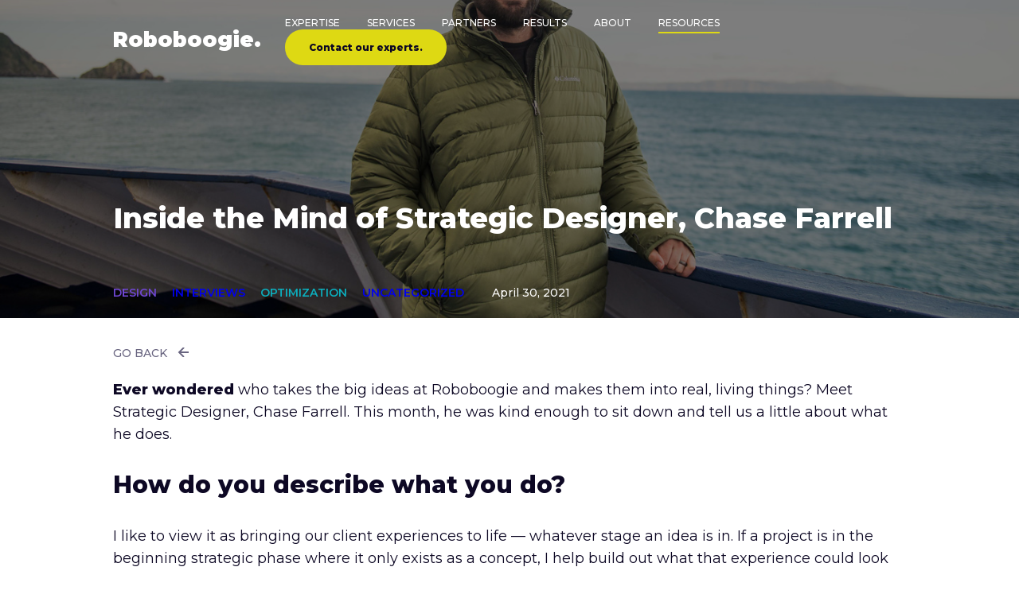

--- FILE ---
content_type: text/html; charset=UTF-8
request_url: https://teamroboboogie.com/blog/inside-the-mind-of-strategic-designer-chase-farrell/
body_size: 35363
content:
<!DOCTYPE html>
<html lang="en-US">
<head>
    <!-- Google Tag Manager -->
    <script>
    //if a cookie is set, don't run GTM, but do run hardcoded snippet

        function getCookie(name) {
            var v = document.cookie.match("(^|;) ?" + name + "=([^;]*)(;|$)");
            return v ? v[2] : null;
        }
        if (getCookie('optly_teamroboboogie_test2')) {
            var po = document.createElement('script');
            po.type = 'text/javascript';
            po.async = true;
            po.src = 'https://www.googleoptimize.com/optimize.js?id=GTM-52PH498';
            var s = document.getElementsByTagName('script')[0];
            s.parentNode.insertBefore(po, s);
        } else {
            (function(w,d,s,l,i){w[l]=w[l]||[];w[l].push({'gtm.start':
            new Date().getTime(),event:'gtm.js'});var f=d.getElementsByTagName(s)[0],
            j=d.createElement(s),dl=l!='dataLayer'?'&l='+l:'';j.async=true;j.src=
            'https://www.googletagmanager.com/gtm.js?id='+i+dl;f.parentNode.insertBefore(j,f);
            })(window,document,'script','dataLayer','GTM-5SL92BZ');
        }
    </script>
    <!-- End Google Tag Manager -->

    <!-- Anti-flicker snippet (recommended)  -->
    <style>.async-hide { opacity: 0 !important} </style>
    <script>(function(a,s,y,n,c,h,i,d,e){s.className+=' '+y;h.start=1*new Date;
    h.end=i=function(){s.className=s.className.replace(RegExp(' ?'+y),'')};
    (a[n]=a[n]||[]).hide=h;setTimeout(function(){i();h.end=null},c);h.timeout=c;
    })(window,document.documentElement,'async-hide','dataLayer',4000,
    {'GTM-5SL92BZ':true});</script>

    <meta charset="UTF-8">
    <meta name="viewport" content="width=device-width, initial-scale=1.0">
    <meta name="apple-mobile-web-app-capable" content="yes">
    <meta name="apple-mobile-web-app-status-bar-style" content="black-translucent">
    <!-- <meta name="viewport" content="width=device-width, initial-scale=1.0, maximum-scale=1.0, user-scalable=no, viewport-fit=cover"> -->
    <link rel="profile" href="https://gmpg.org/xfn/11">
    <link rel="pingback" href="https://teamroboboogie.com/xmlrpc.php">

    <link rel="apple-touch-icon" sizes="180x180" href="https://res.cloudinary.com/roboboogie/image/upload/f_auto,fl_lossy,q_auto/v1571348961/roboboogie/yellow-favicon/apple-touch-icon.png">
    <link rel="icon" type="image/png" sizes="32x32" href="https://res.cloudinary.com/roboboogie/image/upload/f_auto,fl_lossy,q_auto/v1571348961/roboboogie/yellow-favicon/favicon-32x32.png">
    <link rel="icon" type="image/png" sizes="16x16" href="https://res.cloudinary.com/roboboogie/image/upload/f_auto,fl_lossy,q_auto/v1571348961/roboboogie/yellow-favicon/favicon-16x16.png">
    <link rel="manifest" href="/wp-content/themes/roboboogie/lib/images/yellow-favicon/site.webmanifest">
    <link rel="mask-icon" href="/wp-content/themes/roboboogie/lib/images/yellow-favicon/safari-pinned-tab.svg" color="#5bbad5">
    <meta name="msapplication-TileColor" content="#da532c">
    <meta name="theme-color" content="#ffffff">

    <script>(function(html){html.className = html.className.replace(/\bno-js\b/,'js')})(document.documentElement);</script>
<meta name='robots' content='index, follow, max-image-preview:large, max-snippet:-1, max-video-preview:-1' />

	<!-- This site is optimized with the Yoast SEO plugin v23.7 - https://yoast.com/wordpress/plugins/seo/ -->
	<title>Inside the Mind of Strategic Designer, Chase Farrell | Roboboogie.</title>
	<link rel="canonical" href="https://teamroboboogie.com/blog/inside-the-mind-of-strategic-designer-chase-farrell/" />
	<meta property="og:locale" content="en_US" />
	<meta property="og:type" content="article" />
	<meta property="og:title" content="Inside the Mind of Strategic Designer, Chase Farrell | Roboboogie." />
	<meta property="og:description" content="Ever wondered who takes the big ideas at Roboboogie and makes them into real, living things? Meet Strategic Designer, Chase Farrell. This month, he was kind enough to sit down and tell us a little about what he does. How do you describe what you do? I like to view it as bringing our client &hellip; Continue reading &quot;Inside the Mind of Strategic Designer, Chase Farrell&quot;" />
	<meta property="og:url" content="https://teamroboboogie.com/blog/inside-the-mind-of-strategic-designer-chase-farrell/" />
	<meta property="og:site_name" content="Roboboogie." />
	<meta property="article:published_time" content="2021-04-30T16:15:43+00:00" />
	<meta property="og:image" content="https://res.cloudinary.com/roboboogie/images/v1652743998/Chase-Farrell-Strategic-Designer-Hero-2/Chase-Farrell-Strategic-Designer-Hero-2.jpg?_i=AA" />
	<meta property="og:image:width" content="1440" />
	<meta property="og:image:height" content="927" />
	<meta property="og:image:type" content="image/jpeg" />
	<meta name="author" content="mr roboboboogie" />
	<meta name="twitter:card" content="summary_large_image" />
	<meta name="twitter:label1" content="Written by" />
	<meta name="twitter:data1" content="mr roboboboogie" />
	<meta name="twitter:label2" content="Est. reading time" />
	<meta name="twitter:data2" content="7 minutes" />
	<script type="application/ld+json" class="yoast-schema-graph">{"@context":"https://schema.org","@graph":[{"@type":"Article","@id":"https://teamroboboogie.com/blog/inside-the-mind-of-strategic-designer-chase-farrell/#article","isPartOf":{"@id":"https://teamroboboogie.com/blog/inside-the-mind-of-strategic-designer-chase-farrell/"},"author":{"name":"mr roboboboogie","@id":"https://teamroboboogie.com/#/schema/person/3f5a27e9ffaa526880667304492868cf"},"headline":"Inside the Mind of Strategic Designer, Chase Farrell","datePublished":"2021-04-30T16:15:43+00:00","dateModified":"2021-04-30T16:15:43+00:00","mainEntityOfPage":{"@id":"https://teamroboboogie.com/blog/inside-the-mind-of-strategic-designer-chase-farrell/"},"wordCount":1338,"publisher":{"@id":"https://teamroboboogie.com/#organization"},"image":{"@id":"https://teamroboboogie.com/blog/inside-the-mind-of-strategic-designer-chase-farrell/#primaryimage"},"thumbnailUrl":"https://res.cloudinary.com/roboboogie/images/v1652743998/Chase-Farrell-Strategic-Designer-Hero-2/Chase-Farrell-Strategic-Designer-Hero-2.jpg?_i=AA","articleSection":["Design","Interviews","Optimization"],"inLanguage":"en-US"},{"@type":"WebPage","@id":"https://teamroboboogie.com/blog/inside-the-mind-of-strategic-designer-chase-farrell/","url":"https://teamroboboogie.com/blog/inside-the-mind-of-strategic-designer-chase-farrell/","name":"Inside the Mind of Strategic Designer, Chase Farrell | Roboboogie.","isPartOf":{"@id":"https://teamroboboogie.com/#website"},"primaryImageOfPage":{"@id":"https://teamroboboogie.com/blog/inside-the-mind-of-strategic-designer-chase-farrell/#primaryimage"},"image":{"@id":"https://teamroboboogie.com/blog/inside-the-mind-of-strategic-designer-chase-farrell/#primaryimage"},"thumbnailUrl":"https://res.cloudinary.com/roboboogie/images/v1652743998/Chase-Farrell-Strategic-Designer-Hero-2/Chase-Farrell-Strategic-Designer-Hero-2.jpg?_i=AA","datePublished":"2021-04-30T16:15:43+00:00","dateModified":"2021-04-30T16:15:43+00:00","breadcrumb":{"@id":"https://teamroboboogie.com/blog/inside-the-mind-of-strategic-designer-chase-farrell/#breadcrumb"},"inLanguage":"en-US","potentialAction":[{"@type":"ReadAction","target":["https://teamroboboogie.com/blog/inside-the-mind-of-strategic-designer-chase-farrell/"]}]},{"@type":"ImageObject","inLanguage":"en-US","@id":"https://teamroboboogie.com/blog/inside-the-mind-of-strategic-designer-chase-farrell/#primaryimage","url":"https://res.cloudinary.com/roboboogie/images/v1652743998/Chase-Farrell-Strategic-Designer-Hero-2/Chase-Farrell-Strategic-Designer-Hero-2.jpg?_i=AA","contentUrl":"https://res.cloudinary.com/roboboogie/images/v1652743998/Chase-Farrell-Strategic-Designer-Hero-2/Chase-Farrell-Strategic-Designer-Hero-2.jpg?_i=AA","width":1440,"height":927},{"@type":"BreadcrumbList","@id":"https://teamroboboogie.com/blog/inside-the-mind-of-strategic-designer-chase-farrell/#breadcrumb","itemListElement":[{"@type":"ListItem","position":1,"name":"Home","item":"https://teamroboboogie.com/"},{"@type":"ListItem","position":2,"name":"Blog","item":"https://teamroboboogie.com/blog/"},{"@type":"ListItem","position":3,"name":"Inside the Mind of Strategic Designer, Chase Farrell"}]},{"@type":"WebSite","@id":"https://teamroboboogie.com/#website","url":"https://teamroboboogie.com/","name":"Roboboogie.","description":"We believe in a smarter way to make the internet better.","publisher":{"@id":"https://teamroboboogie.com/#organization"},"potentialAction":[{"@type":"SearchAction","target":{"@type":"EntryPoint","urlTemplate":"https://teamroboboogie.com/?s={search_term_string}"},"query-input":{"@type":"PropertyValueSpecification","valueRequired":true,"valueName":"search_term_string"}}],"inLanguage":"en-US"},{"@type":"Organization","@id":"https://teamroboboogie.com/#organization","name":"Roboboogie.","url":"https://teamroboboogie.com/","logo":{"@type":"ImageObject","inLanguage":"en-US","@id":"https://teamroboboogie.com/#/schema/logo/image/","url":"https://res.cloudinary.com/roboboogie/images/f_auto,fl_lossy,q_auto/v1571355611/cropped-android-chrome-512x512_vwafzb/cropped-android-chrome-512x512_vwafzb.png?_i=AA","contentUrl":"https://res.cloudinary.com/roboboogie/images/f_auto,fl_lossy,q_auto/v1571355611/cropped-android-chrome-512x512_vwafzb/cropped-android-chrome-512x512_vwafzb.png?_i=AA","width":250,"height":250,"caption":"Roboboogie."},"image":{"@id":"https://teamroboboogie.com/#/schema/logo/image/"}},{"@type":"Person","@id":"https://teamroboboogie.com/#/schema/person/3f5a27e9ffaa526880667304492868cf","name":"mr roboboboogie","image":{"@type":"ImageObject","inLanguage":"en-US","@id":"https://teamroboboogie.com/#/schema/person/image/","url":"https://secure.gravatar.com/avatar/59778c09fd9fc9c70fee022e538943f8?s=96&d=mm&r=g","contentUrl":"https://secure.gravatar.com/avatar/59778c09fd9fc9c70fee022e538943f8?s=96&d=mm&r=g","caption":"mr roboboboogie"},"url":"https://teamroboboogie.com/blog/author/mr-roboboboogie/"}]}</script>
	<!-- / Yoast SEO plugin. -->


<link rel='dns-prefetch' href='//res.cloudinary.com' />
<link rel='preconnect' href='https://res.cloudinary.com' />
<script>
window._wpemojiSettings = {"baseUrl":"https:\/\/s.w.org\/images\/core\/emoji\/15.0.3\/72x72\/","ext":".png","svgUrl":"https:\/\/s.w.org\/images\/core\/emoji\/15.0.3\/svg\/","svgExt":".svg","source":{"concatemoji":"https:\/\/teamroboboogie.com\/wp-includes\/js\/wp-emoji-release.min.js?ver=6.6.4"}};
/*! This file is auto-generated */
!function(i,n){var o,s,e;function c(e){try{var t={supportTests:e,timestamp:(new Date).valueOf()};sessionStorage.setItem(o,JSON.stringify(t))}catch(e){}}function p(e,t,n){e.clearRect(0,0,e.canvas.width,e.canvas.height),e.fillText(t,0,0);var t=new Uint32Array(e.getImageData(0,0,e.canvas.width,e.canvas.height).data),r=(e.clearRect(0,0,e.canvas.width,e.canvas.height),e.fillText(n,0,0),new Uint32Array(e.getImageData(0,0,e.canvas.width,e.canvas.height).data));return t.every(function(e,t){return e===r[t]})}function u(e,t,n){switch(t){case"flag":return n(e,"\ud83c\udff3\ufe0f\u200d\u26a7\ufe0f","\ud83c\udff3\ufe0f\u200b\u26a7\ufe0f")?!1:!n(e,"\ud83c\uddfa\ud83c\uddf3","\ud83c\uddfa\u200b\ud83c\uddf3")&&!n(e,"\ud83c\udff4\udb40\udc67\udb40\udc62\udb40\udc65\udb40\udc6e\udb40\udc67\udb40\udc7f","\ud83c\udff4\u200b\udb40\udc67\u200b\udb40\udc62\u200b\udb40\udc65\u200b\udb40\udc6e\u200b\udb40\udc67\u200b\udb40\udc7f");case"emoji":return!n(e,"\ud83d\udc26\u200d\u2b1b","\ud83d\udc26\u200b\u2b1b")}return!1}function f(e,t,n){var r="undefined"!=typeof WorkerGlobalScope&&self instanceof WorkerGlobalScope?new OffscreenCanvas(300,150):i.createElement("canvas"),a=r.getContext("2d",{willReadFrequently:!0}),o=(a.textBaseline="top",a.font="600 32px Arial",{});return e.forEach(function(e){o[e]=t(a,e,n)}),o}function t(e){var t=i.createElement("script");t.src=e,t.defer=!0,i.head.appendChild(t)}"undefined"!=typeof Promise&&(o="wpEmojiSettingsSupports",s=["flag","emoji"],n.supports={everything:!0,everythingExceptFlag:!0},e=new Promise(function(e){i.addEventListener("DOMContentLoaded",e,{once:!0})}),new Promise(function(t){var n=function(){try{var e=JSON.parse(sessionStorage.getItem(o));if("object"==typeof e&&"number"==typeof e.timestamp&&(new Date).valueOf()<e.timestamp+604800&&"object"==typeof e.supportTests)return e.supportTests}catch(e){}return null}();if(!n){if("undefined"!=typeof Worker&&"undefined"!=typeof OffscreenCanvas&&"undefined"!=typeof URL&&URL.createObjectURL&&"undefined"!=typeof Blob)try{var e="postMessage("+f.toString()+"("+[JSON.stringify(s),u.toString(),p.toString()].join(",")+"));",r=new Blob([e],{type:"text/javascript"}),a=new Worker(URL.createObjectURL(r),{name:"wpTestEmojiSupports"});return void(a.onmessage=function(e){c(n=e.data),a.terminate(),t(n)})}catch(e){}c(n=f(s,u,p))}t(n)}).then(function(e){for(var t in e)n.supports[t]=e[t],n.supports.everything=n.supports.everything&&n.supports[t],"flag"!==t&&(n.supports.everythingExceptFlag=n.supports.everythingExceptFlag&&n.supports[t]);n.supports.everythingExceptFlag=n.supports.everythingExceptFlag&&!n.supports.flag,n.DOMReady=!1,n.readyCallback=function(){n.DOMReady=!0}}).then(function(){return e}).then(function(){var e;n.supports.everything||(n.readyCallback(),(e=n.source||{}).concatemoji?t(e.concatemoji):e.wpemoji&&e.twemoji&&(t(e.twemoji),t(e.wpemoji)))}))}((window,document),window._wpemojiSettings);
</script>
<style id='wp-emoji-styles-inline-css'>

	img.wp-smiley, img.emoji {
		display: inline !important;
		border: none !important;
		box-shadow: none !important;
		height: 1em !important;
		width: 1em !important;
		margin: 0 0.07em !important;
		vertical-align: -0.1em !important;
		background: none !important;
		padding: 0 !important;
	}
</style>
<link rel='stylesheet' id='wp-block-library-css' href='https://teamroboboogie.com/wp-includes/css/dist/block-library/style.min.css?ver=6.6.4' media='all' />
<style id='wp-block-library-theme-inline-css'>
.wp-block-audio :where(figcaption){color:#555;font-size:13px;text-align:center}.is-dark-theme .wp-block-audio :where(figcaption){color:#ffffffa6}.wp-block-audio{margin:0 0 1em}.wp-block-code{border:1px solid #ccc;border-radius:4px;font-family:Menlo,Consolas,monaco,monospace;padding:.8em 1em}.wp-block-embed :where(figcaption){color:#555;font-size:13px;text-align:center}.is-dark-theme .wp-block-embed :where(figcaption){color:#ffffffa6}.wp-block-embed{margin:0 0 1em}.blocks-gallery-caption{color:#555;font-size:13px;text-align:center}.is-dark-theme .blocks-gallery-caption{color:#ffffffa6}:root :where(.wp-block-image figcaption){color:#555;font-size:13px;text-align:center}.is-dark-theme :root :where(.wp-block-image figcaption){color:#ffffffa6}.wp-block-image{margin:0 0 1em}.wp-block-pullquote{border-bottom:4px solid;border-top:4px solid;color:currentColor;margin-bottom:1.75em}.wp-block-pullquote cite,.wp-block-pullquote footer,.wp-block-pullquote__citation{color:currentColor;font-size:.8125em;font-style:normal;text-transform:uppercase}.wp-block-quote{border-left:.25em solid;margin:0 0 1.75em;padding-left:1em}.wp-block-quote cite,.wp-block-quote footer{color:currentColor;font-size:.8125em;font-style:normal;position:relative}.wp-block-quote.has-text-align-right{border-left:none;border-right:.25em solid;padding-left:0;padding-right:1em}.wp-block-quote.has-text-align-center{border:none;padding-left:0}.wp-block-quote.is-large,.wp-block-quote.is-style-large,.wp-block-quote.is-style-plain{border:none}.wp-block-search .wp-block-search__label{font-weight:700}.wp-block-search__button{border:1px solid #ccc;padding:.375em .625em}:where(.wp-block-group.has-background){padding:1.25em 2.375em}.wp-block-separator.has-css-opacity{opacity:.4}.wp-block-separator{border:none;border-bottom:2px solid;margin-left:auto;margin-right:auto}.wp-block-separator.has-alpha-channel-opacity{opacity:1}.wp-block-separator:not(.is-style-wide):not(.is-style-dots){width:100px}.wp-block-separator.has-background:not(.is-style-dots){border-bottom:none;height:1px}.wp-block-separator.has-background:not(.is-style-wide):not(.is-style-dots){height:2px}.wp-block-table{margin:0 0 1em}.wp-block-table td,.wp-block-table th{word-break:normal}.wp-block-table :where(figcaption){color:#555;font-size:13px;text-align:center}.is-dark-theme .wp-block-table :where(figcaption){color:#ffffffa6}.wp-block-video :where(figcaption){color:#555;font-size:13px;text-align:center}.is-dark-theme .wp-block-video :where(figcaption){color:#ffffffa6}.wp-block-video{margin:0 0 1em}:root :where(.wp-block-template-part.has-background){margin-bottom:0;margin-top:0;padding:1.25em 2.375em}
</style>
<style id='classic-theme-styles-inline-css'>
/*! This file is auto-generated */
.wp-block-button__link{color:#fff;background-color:#32373c;border-radius:9999px;box-shadow:none;text-decoration:none;padding:calc(.667em + 2px) calc(1.333em + 2px);font-size:1.125em}.wp-block-file__button{background:#32373c;color:#fff;text-decoration:none}
</style>
<style id='global-styles-inline-css'>
:root{--wp--preset--aspect-ratio--square: 1;--wp--preset--aspect-ratio--4-3: 4/3;--wp--preset--aspect-ratio--3-4: 3/4;--wp--preset--aspect-ratio--3-2: 3/2;--wp--preset--aspect-ratio--2-3: 2/3;--wp--preset--aspect-ratio--16-9: 16/9;--wp--preset--aspect-ratio--9-16: 9/16;--wp--preset--color--black: #000000;--wp--preset--color--cyan-bluish-gray: #abb8c3;--wp--preset--color--white: #ffffff;--wp--preset--color--pale-pink: #f78da7;--wp--preset--color--vivid-red: #cf2e2e;--wp--preset--color--luminous-vivid-orange: #ff6900;--wp--preset--color--luminous-vivid-amber: #fcb900;--wp--preset--color--light-green-cyan: #7bdcb5;--wp--preset--color--vivid-green-cyan: #00d084;--wp--preset--color--pale-cyan-blue: #8ed1fc;--wp--preset--color--vivid-cyan-blue: #0693e3;--wp--preset--color--vivid-purple: #9b51e0;--wp--preset--gradient--vivid-cyan-blue-to-vivid-purple: linear-gradient(135deg,rgba(6,147,227,1) 0%,rgb(155,81,224) 100%);--wp--preset--gradient--light-green-cyan-to-vivid-green-cyan: linear-gradient(135deg,rgb(122,220,180) 0%,rgb(0,208,130) 100%);--wp--preset--gradient--luminous-vivid-amber-to-luminous-vivid-orange: linear-gradient(135deg,rgba(252,185,0,1) 0%,rgba(255,105,0,1) 100%);--wp--preset--gradient--luminous-vivid-orange-to-vivid-red: linear-gradient(135deg,rgba(255,105,0,1) 0%,rgb(207,46,46) 100%);--wp--preset--gradient--very-light-gray-to-cyan-bluish-gray: linear-gradient(135deg,rgb(238,238,238) 0%,rgb(169,184,195) 100%);--wp--preset--gradient--cool-to-warm-spectrum: linear-gradient(135deg,rgb(74,234,220) 0%,rgb(151,120,209) 20%,rgb(207,42,186) 40%,rgb(238,44,130) 60%,rgb(251,105,98) 80%,rgb(254,248,76) 100%);--wp--preset--gradient--blush-light-purple: linear-gradient(135deg,rgb(255,206,236) 0%,rgb(152,150,240) 100%);--wp--preset--gradient--blush-bordeaux: linear-gradient(135deg,rgb(254,205,165) 0%,rgb(254,45,45) 50%,rgb(107,0,62) 100%);--wp--preset--gradient--luminous-dusk: linear-gradient(135deg,rgb(255,203,112) 0%,rgb(199,81,192) 50%,rgb(65,88,208) 100%);--wp--preset--gradient--pale-ocean: linear-gradient(135deg,rgb(255,245,203) 0%,rgb(182,227,212) 50%,rgb(51,167,181) 100%);--wp--preset--gradient--electric-grass: linear-gradient(135deg,rgb(202,248,128) 0%,rgb(113,206,126) 100%);--wp--preset--gradient--midnight: linear-gradient(135deg,rgb(2,3,129) 0%,rgb(40,116,252) 100%);--wp--preset--font-size--small: 13px;--wp--preset--font-size--medium: 20px;--wp--preset--font-size--large: 36px;--wp--preset--font-size--x-large: 42px;--wp--preset--spacing--20: 0.44rem;--wp--preset--spacing--30: 0.67rem;--wp--preset--spacing--40: 1rem;--wp--preset--spacing--50: 1.5rem;--wp--preset--spacing--60: 2.25rem;--wp--preset--spacing--70: 3.38rem;--wp--preset--spacing--80: 5.06rem;--wp--preset--shadow--natural: 6px 6px 9px rgba(0, 0, 0, 0.2);--wp--preset--shadow--deep: 12px 12px 50px rgba(0, 0, 0, 0.4);--wp--preset--shadow--sharp: 6px 6px 0px rgba(0, 0, 0, 0.2);--wp--preset--shadow--outlined: 6px 6px 0px -3px rgba(255, 255, 255, 1), 6px 6px rgba(0, 0, 0, 1);--wp--preset--shadow--crisp: 6px 6px 0px rgba(0, 0, 0, 1);}:where(.is-layout-flex){gap: 0.5em;}:where(.is-layout-grid){gap: 0.5em;}body .is-layout-flex{display: flex;}.is-layout-flex{flex-wrap: wrap;align-items: center;}.is-layout-flex > :is(*, div){margin: 0;}body .is-layout-grid{display: grid;}.is-layout-grid > :is(*, div){margin: 0;}:where(.wp-block-columns.is-layout-flex){gap: 2em;}:where(.wp-block-columns.is-layout-grid){gap: 2em;}:where(.wp-block-post-template.is-layout-flex){gap: 1.25em;}:where(.wp-block-post-template.is-layout-grid){gap: 1.25em;}.has-black-color{color: var(--wp--preset--color--black) !important;}.has-cyan-bluish-gray-color{color: var(--wp--preset--color--cyan-bluish-gray) !important;}.has-white-color{color: var(--wp--preset--color--white) !important;}.has-pale-pink-color{color: var(--wp--preset--color--pale-pink) !important;}.has-vivid-red-color{color: var(--wp--preset--color--vivid-red) !important;}.has-luminous-vivid-orange-color{color: var(--wp--preset--color--luminous-vivid-orange) !important;}.has-luminous-vivid-amber-color{color: var(--wp--preset--color--luminous-vivid-amber) !important;}.has-light-green-cyan-color{color: var(--wp--preset--color--light-green-cyan) !important;}.has-vivid-green-cyan-color{color: var(--wp--preset--color--vivid-green-cyan) !important;}.has-pale-cyan-blue-color{color: var(--wp--preset--color--pale-cyan-blue) !important;}.has-vivid-cyan-blue-color{color: var(--wp--preset--color--vivid-cyan-blue) !important;}.has-vivid-purple-color{color: var(--wp--preset--color--vivid-purple) !important;}.has-black-background-color{background-color: var(--wp--preset--color--black) !important;}.has-cyan-bluish-gray-background-color{background-color: var(--wp--preset--color--cyan-bluish-gray) !important;}.has-white-background-color{background-color: var(--wp--preset--color--white) !important;}.has-pale-pink-background-color{background-color: var(--wp--preset--color--pale-pink) !important;}.has-vivid-red-background-color{background-color: var(--wp--preset--color--vivid-red) !important;}.has-luminous-vivid-orange-background-color{background-color: var(--wp--preset--color--luminous-vivid-orange) !important;}.has-luminous-vivid-amber-background-color{background-color: var(--wp--preset--color--luminous-vivid-amber) !important;}.has-light-green-cyan-background-color{background-color: var(--wp--preset--color--light-green-cyan) !important;}.has-vivid-green-cyan-background-color{background-color: var(--wp--preset--color--vivid-green-cyan) !important;}.has-pale-cyan-blue-background-color{background-color: var(--wp--preset--color--pale-cyan-blue) !important;}.has-vivid-cyan-blue-background-color{background-color: var(--wp--preset--color--vivid-cyan-blue) !important;}.has-vivid-purple-background-color{background-color: var(--wp--preset--color--vivid-purple) !important;}.has-black-border-color{border-color: var(--wp--preset--color--black) !important;}.has-cyan-bluish-gray-border-color{border-color: var(--wp--preset--color--cyan-bluish-gray) !important;}.has-white-border-color{border-color: var(--wp--preset--color--white) !important;}.has-pale-pink-border-color{border-color: var(--wp--preset--color--pale-pink) !important;}.has-vivid-red-border-color{border-color: var(--wp--preset--color--vivid-red) !important;}.has-luminous-vivid-orange-border-color{border-color: var(--wp--preset--color--luminous-vivid-orange) !important;}.has-luminous-vivid-amber-border-color{border-color: var(--wp--preset--color--luminous-vivid-amber) !important;}.has-light-green-cyan-border-color{border-color: var(--wp--preset--color--light-green-cyan) !important;}.has-vivid-green-cyan-border-color{border-color: var(--wp--preset--color--vivid-green-cyan) !important;}.has-pale-cyan-blue-border-color{border-color: var(--wp--preset--color--pale-cyan-blue) !important;}.has-vivid-cyan-blue-border-color{border-color: var(--wp--preset--color--vivid-cyan-blue) !important;}.has-vivid-purple-border-color{border-color: var(--wp--preset--color--vivid-purple) !important;}.has-vivid-cyan-blue-to-vivid-purple-gradient-background{background: var(--wp--preset--gradient--vivid-cyan-blue-to-vivid-purple) !important;}.has-light-green-cyan-to-vivid-green-cyan-gradient-background{background: var(--wp--preset--gradient--light-green-cyan-to-vivid-green-cyan) !important;}.has-luminous-vivid-amber-to-luminous-vivid-orange-gradient-background{background: var(--wp--preset--gradient--luminous-vivid-amber-to-luminous-vivid-orange) !important;}.has-luminous-vivid-orange-to-vivid-red-gradient-background{background: var(--wp--preset--gradient--luminous-vivid-orange-to-vivid-red) !important;}.has-very-light-gray-to-cyan-bluish-gray-gradient-background{background: var(--wp--preset--gradient--very-light-gray-to-cyan-bluish-gray) !important;}.has-cool-to-warm-spectrum-gradient-background{background: var(--wp--preset--gradient--cool-to-warm-spectrum) !important;}.has-blush-light-purple-gradient-background{background: var(--wp--preset--gradient--blush-light-purple) !important;}.has-blush-bordeaux-gradient-background{background: var(--wp--preset--gradient--blush-bordeaux) !important;}.has-luminous-dusk-gradient-background{background: var(--wp--preset--gradient--luminous-dusk) !important;}.has-pale-ocean-gradient-background{background: var(--wp--preset--gradient--pale-ocean) !important;}.has-electric-grass-gradient-background{background: var(--wp--preset--gradient--electric-grass) !important;}.has-midnight-gradient-background{background: var(--wp--preset--gradient--midnight) !important;}.has-small-font-size{font-size: var(--wp--preset--font-size--small) !important;}.has-medium-font-size{font-size: var(--wp--preset--font-size--medium) !important;}.has-large-font-size{font-size: var(--wp--preset--font-size--large) !important;}.has-x-large-font-size{font-size: var(--wp--preset--font-size--x-large) !important;}
:where(.wp-block-post-template.is-layout-flex){gap: 1.25em;}:where(.wp-block-post-template.is-layout-grid){gap: 1.25em;}
:where(.wp-block-columns.is-layout-flex){gap: 2em;}:where(.wp-block-columns.is-layout-grid){gap: 2em;}
:root :where(.wp-block-pullquote){font-size: 1.5em;line-height: 1.6;}
</style>
<link rel='stylesheet' id='contact-form-7-css' href='https://teamroboboogie.com/wp-content/plugins/contact-form-7/includes/css/styles.css?ver=6.0' media='all' />
<link rel='stylesheet' id='single-less-css' href='https://teamroboboogie.com/wp-content/uploads/wp-less/roboboogie/lib/less/single-46e8820fe8.css' media='all' />
<link rel='stylesheet' id='twentyseventeen-fonts-css' href='https://teamroboboogie.com/wp-content/themes/twentyseventeen/assets/fonts/font-libre-franklin.css?ver=20230328' media='all' />
<link rel='stylesheet' id='twentyseventeen-style-css' href='https://teamroboboogie.com/wp-content/themes/roboboogie/style.css?ver=20240716' media='all' />
<link rel='stylesheet' id='twentyseventeen-block-style-css' href='https://teamroboboogie.com/wp-content/themes/twentyseventeen/assets/css/blocks.css?ver=20240624' media='all' />
<script src="https://teamroboboogie.com/wp-includes/js/jquery/jquery.min.js?ver=3.7.1" id="jquery-core-js"></script>
<script src="https://teamroboboogie.com/wp-includes/js/jquery/jquery-migrate.min.js?ver=3.4.1" id="jquery-migrate-js"></script>
<script src="https://teamroboboogie.com/wp-content/themes/roboboogie/lib/js/header.js?ver=6.6.4" id="header-script-js"></script>
<script src="https://teamroboboogie.com/wp-content/themes/roboboogie/lib/js/general.js?ver=6.6.4" id="general-script-js"></script>
<script src="https://teamroboboogie.com/wp-content/themes/roboboogie/lib/js/svgAnimation.js?ver=6.6.4" id="svg-script-js"></script>
<script src="https://teamroboboogie.com/wp-content/themes/roboboogie/lib/js/blog.js?ver=6.6.4" id="page-script-js"></script>
<script id="twentyseventeen-global-js-extra">
var twentyseventeenScreenReaderText = {"quote":"<svg class=\"icon icon-quote-right\" aria-hidden=\"true\" role=\"img\"> <use href=\"#icon-quote-right\" xlink:href=\"#icon-quote-right\"><\/use> <\/svg>"};
</script>
<script src="https://teamroboboogie.com/wp-content/themes/twentyseventeen/assets/js/global.js?ver=20211130" id="twentyseventeen-global-js" defer data-wp-strategy="defer"></script>
<link rel="https://api.w.org/" href="https://teamroboboogie.com/wp-json/" /><link rel="alternate" title="JSON" type="application/json" href="https://teamroboboogie.com/wp-json/wp/v2/posts/10553" /><link rel="EditURI" type="application/rsd+xml" title="RSD" href="https://teamroboboogie.com/xmlrpc.php?rsd" />
<meta name="generator" content="WordPress 6.6.4" />
<link rel='shortlink' href='https://teamroboboogie.com/?p=10553' />
<link rel="alternate" title="oEmbed (JSON)" type="application/json+oembed" href="https://teamroboboogie.com/wp-json/oembed/1.0/embed?url=https%3A%2F%2Fteamroboboogie.com%2Fblog%2Finside-the-mind-of-strategic-designer-chase-farrell%2F" />
<link rel="alternate" title="oEmbed (XML)" type="text/xml+oembed" href="https://teamroboboogie.com/wp-json/oembed/1.0/embed?url=https%3A%2F%2Fteamroboboogie.com%2Fblog%2Finside-the-mind-of-strategic-designer-chase-farrell%2F&#038;format=xml" />
<link rel="icon" href="https://res.cloudinary.com/roboboogie/images/w_100,h_100,c_fill,g_auto/v1571355610/cropped-android-chrome-512x512-1_koc2cm/cropped-android-chrome-512x512-1_koc2cm.png?_i=AA" sizes="32x32" />
<link rel="icon" href="https://res.cloudinary.com/roboboogie/images/w_300,h_300,c_fill,g_auto/v1571355610/cropped-android-chrome-512x512-1_koc2cm/cropped-android-chrome-512x512-1_koc2cm.png?_i=AA" sizes="192x192" />
<link rel="apple-touch-icon" href="https://res.cloudinary.com/roboboogie/images/w_300,h_300,c_fill,g_auto/v1571355610/cropped-android-chrome-512x512-1_koc2cm/cropped-android-chrome-512x512-1_koc2cm.png?_i=AA" />
<meta name="msapplication-TileImage" content="https://res.cloudinary.com/roboboogie/images/w_300,h_300,c_fill,g_auto/v1571355610/cropped-android-chrome-512x512-1_koc2cm/cropped-android-chrome-512x512-1_koc2cm.png?_i=AA" />
		<style id="wp-custom-css">
			.postid-40737.single .blog-posts .entry-header .entry-cover-image {
	background-size: contain;
	background-color: #512F45;
	top: 100px;
  height: 80%;
}

@supports (-ms-ime-align:auto) {         #partnership .section-description p {
	padding-bottom: 20px;
	}
}    

@media screen and (-webkit-min-device-pixel-ratio:0) { 
    #partnership .section-description p {
	padding-bottom: 20px;
	}
}		</style>
		    <meta name="google-site-verification" content="0pj8C6Tq-09qNLX-YwGQA0VQ9vklt6BiMvwKq_TE2ts" />
    <link rel="stylesheet" type="text/css" href="https://cdnjs.cloudflare.com/ajax/libs/slick-carousel/1.9.0/slick.min.css"/>
    <script type="text/javascript" src="https://cdnjs.cloudflare.com/ajax/libs/slick-carousel/1.9.0/slick.min.js"></script>
    <link rel="preconnect" href="https://fonts.googleapis.com">
    <link rel="preconnect" href="https://fonts.googleapis.com">
    <link rel="preconnect" href="https://fonts.gstatic.com" crossorigin>
    <link href="https://fonts.googleapis.com/css2?family=Montserrat:ital,wght@0,400;0,500;0,600;0,700;0,800;0,900;1,500;1,600;1,700&display=swap" rel="stylesheet">
    <link href="https://fonts.googleapis.com/css?family=Montserrat:400,400i,500,600,700,800,900,900i" rel="stylesheet">
    <link href="https://fonts.googleapis.com/css?family=PT+Serif:400,700" rel="stylesheet">
    <!-- <script type="text/javascript" src="https://cdnjs.cloudflare.com/ajax/libs/animejs/2.2.0/anime.min.js"></script>
    <script type="text/javascript" src="https://cdnjs.cloudflare.com/ajax/libs/jqueryui/1.12.1/jquery-ui.js"></script>
    <script src="/wp-content/themes/roboboogie/lib/js/jquery.ui.touch-punch.min.js"></script> -->
    <!-- start sharpspring -->
    <script type="text/javascript">
        var _ss = _ss || [];
        _ss.push(['_setDomain', 'https://koi-3QNLVH1HS4.marketingautomation.services/net']);
        _ss.push(['_setAccount', 'KOI-48AYE9XI1U']);
        _ss.push(['_trackPageView']);
        (function() {
            var ss = document.createElement('script');
            ss.type = 'text/javascript'; ss.async = true;
            ss.src = ('https:' == document.location.protocol ? 'https://' : 'http://') + 'koi-3QNLVH1HS4.marketingautomation.services/client/ss.js?ver=2.3.1';
            var scr = document.getElementsByTagName('script')[0];
            scr.parentNode.insertBefore(ss, scr);
        })();
    </script>
    <!-- end sharpspring -->
    <link href="https://fonts.googleapis.com/css?family=Montserrat:400,400i,500,600,700,800,900,900i" rel="stylesheet">
    <link href="https://fonts.googleapis.com/css?family=PT+Serif:400,700" rel="stylesheet">
</head>
<body class="post-template-default single single-post postid-10553 single-format-standard wp-custom-logo wp-embed-responsive group-blog has-header-image colors-light">
    <!-- Google Tag Manager (noscript) -->
    <noscript><iframe src="https://www.googletagmanager.com/ns.html?id=GTM-5SL92BZ"
    height="0" width="0" style="display:none;visibility:hidden"></iframe></noscript>
    <!-- End Google Tag Manager (noscript) -->

    <div class="site"><!-- .site -->
        <header class="site-header header">
            <div class="header-background">
                <div class="inner">
                    <a id="header-logo" class="header-logo" href="/">Robo<span>boogie</span>.</a>
                    <nav>
                        <div id="main-nav">
                            <a class="" href="/approach">Expertise</a>
                            <!-- <a class="super-nav" href="/services">Services
                                <svg xmlns="http://www.w3.org/2000/svg" width="10" height="10" viewBox="0 0 10 10">
                                    <g>
                                        <path d="M4.8,0,3.928.873l3.3,3.3H0V5.424H7.232l-3.3,3.3L4.8,9.6,9.6,4.8Z" fill="currentColor"/>
                                    </g>
                                </svg>
                            </a> -->
                            <a href="/services">Services</a>
                            <a class="" href="/partners">Partners</a>
                            <a class="" href="/results">Results</a>
                            <a class="" href="/about">About</a>
                            <a class="" href="/blog">Resources</a>
                            <a class="btn btn-secondary" href="/contact">Contact our experts.</a>
                        </div>

                    </nav><!-- .navbar -->
                </div><!-- .inner -->
            </div>
            <!-- <div class="super-navigation closed">
                <div class="super-nav-content inner">
                    <div class="super-nav-inner">
                        <div class="super-left">
                            <p class="nav-inner-title">At your service.</p>
                            <a class="uppercase-links" href="/services">Services Overview
                                <svg>
                                    <defs>
                                        <marker id="services_nav_over" markerWidth="12" markerHeight="6" refX="6" refY="6" viewBox="-1 0 12 12">
                                            <polyline points="0,0 6,6 0,12" fill="none" stroke="white" style="stroke-width: 2px;"></polyline>
                                        </marker>
                                    </defs>
                                    <line x1="0" y1="50%" x2="100%" y2="50%" stroke-width="2" marker-end="url(#services_nav_over)" stroke="white"></line>
                                </svg>
                            </a>
                            <div class="services-list-wrapper">
                                <h5>Explore our Services</h5>
                                <a href="/services/technology-enablement-and-transformation/"><h6>Technology Enablement &amp; Transformation</h6></a>
                                <a href="/services/measurement-and-analytics"><h6>Measurement &amp; Analytics</h6></a>
                                <a href="/services/customer-centric-digital-design"><h6>Customer-Centric Digital Design</h6></a>
                                <a href="/services/multivariate-and-ab-testing"><h6>Multivariate &amp; A/B Testing</h6></a>
                                <a href="/services/personalization-and-targeted-marketing"><h6>Personalization &amp; Targeted Marketing</h6></a>
                                <a href="/services/assessments-insights-and-coaching"><h6>Assessments, Insights &amp; Coaching</h6></a>
                                <a href="/services/optimization-program-management"><h6>Optimization Program Management</h6></a>
                            </div>
                        </div>
                        <div class="super-right">
                            <div class="purple-box-off-left">
                                <h5>Optimizing while redesigning for 2X the burn.</h5>
                                <a class="uppercase-links" href="/results/proform">Read the case study
                                    <svg>
                                        <defs>
                                            <marker id="services_nav_cs" markerWidth="12" markerHeight="6" refX="6" refY="6" viewBox="-1 0 12 12">
                                                <polyline points="0,0 6,6 0,12" fill="none" stroke="white" style="stroke-width: 2px;"></polyline>
                                            </marker>
                                        </defs>
                                        <line x1="0" y1="50%" x2="100%" y2="50%" stroke-width="2" marker-end="url(#services_nav_cs)" stroke="white"></line>
                                    </svg>
                                </a>
                            </div>
                        </div>
                    </div>
                </div>
            </div> -->
            <div class="mobile-nav-container blog-nav">
                <div class="inner-box">
                    <div class="main-menu-btn">
                            <p class="main-menu"><a href="#"><span class="main-word">MAIN</span><span class="blog-word">BLOG</span> MENU <span class="arrow">
                                        <svg>
                                            <defs>
                                                <marker id="team" markerWidth="12" markerHeight="6" refX="6" refY="6" viewBox="-1 0 12 12">
                                                    <polyline points="12,0 6,6 12,12" fill="none" stroke="white" style="stroke-width: 2px;"></polyline>
                                                </marker>
                                            </defs>
                                            <line x1="0" y1="50%" x2="100%" y2="50%" stroke-width="2" marker-start="url(#team)" stroke="white"></line>
                                        </svg>
                                    </span>
                                </a>
                            </p>
                        </div>
                        <div class="flex-me">
                            <div class="main-mobile-nav">
                                <ul>
                                    <li>
                                        <a class="" href="/approach">Approach</a>
                                    </li>
                                    <!-- <li class="robin-nav-container">
                                        <div class="robin-nav">
                                            <p class="robin-trigger">Services
                                                <svg xmlns="http://www.w3.org/2000/svg" width="10" height="10" viewBox="0 0 10 10">
                                                    <g>
                                                        <path d="M4.8,0,3.928.873l3.3,3.3H0V5.424H7.232l-3.3,3.3L4.8,9.6,9.6,4.8Z" fill="#0CAEBD"/>
                                                    </g>
                                                </svg>
                                            </p>
                                            <div class="robin-navigation closed">
                                                <div class="robin-nav-content">
                                                    <div class="robin-nav-inner">
                                                        <div class="services-list-wrapper">
                                                            <a href="/services/technology-enablement-and-transformation/">Technology Enablement &amp; Transformation</a><br>
                                                            <a href="/services/measurement-and-analytics">Measurement &amp; Analytics</a><br>
                                                            <a href="/services/customer-centric-digital-design">Customer-Centric Digital Design</a><br>
                                                            <a href="/services/multivariate-and-ab-testing">Multivariate &amp; A/B Testing</a><br>
                                                            <a href="/services/personalization-and-targeted-marketing">Personalization &amp; Targeted Marketing</a><br>
                                                            <a href="/services/assessments-insights-and-coaching">Assessments, Insights &amp; Coaching</a>
                                                            <a href="/services/optimization-program-management">Optimization Program Management</a><br>
                                                            <p class="learn-more anim anim--tr js-lazy-anim"><a class="learn-more" href="/services">SERVICES OVERVIEW</a>
                                                                <svg>
                                                                    <defs>
                                                                        <marker id="m" markerWidth="12" markerHeight="6" refX="6" refY="6" viewBox="-1 0 12 12">
                                                                            <polyline points="0,0 6,6 0,12" fill="none" stroke="white" style="stroke-width: 2px;"></polyline>
                                                                        </marker>
                                                                    </defs>
                                                                    <line x1="0" y1="50%" x2="100%" y2="50%" stroke-width="2" marker-end="url(#m)" stroke="white"></line>
                                                                </svg>
                                                            </p>
                                                        </div>
                                                    </div>
                                                </div>
                                            </div>
                                        </div>
                                    </li> -->
                                    <li>
                                        <a class="" href="/services">Services</a>
                                    </li>
                                    <li>
                                        <a class="" href="/partners">Partners</a>
                                    </li>
                                    <li>
                                        <a class="" href="/results">Results</a>
                                    </li>
                                    <li>
                                        <a class="" href="/about">About</a>
                                    </li>
                                    <li>
                                        <a class="" href="/blog">Blog</a>
                                    </li>
                                </ul>
                            </div>
                            <div  class="main-blog-nav">
                                <p class="all-posts"><a href="/blog">ALL POSTS</a></p>
                                <ul class="categories">
                                    <li class="section-label"><a class="analytics" href="/blog/category/analytics">ANALYTICS</a></li>
                                    <li class="section-label"><a class="design" href="/blog/category/design">DESIGN</a></li>
                                    <li class="section-label"><a class="optimization" href="/blog/category/optimization">OPTIMIZATION</a></li>
                                    <li class="section-label"><a class="marketing" href="/blog/category/marketing">MARKETING</a></li>
                                    <li class="section-label"><a class="development" href="/blog/category/development">DEVELOPMENT</a></li>
                                    <li class="section-label"><a class="events" href="/blog/category/events">EVENTS</a></li>
                                </ul>
                            </div>
                        </div>                </div>
                <div class="floaty-bottom">
                    <div class="background-wave"></div>
                    

<form role="search" method="get" class="search-form" action="https://teamroboboogie.com/">
	<label for="search-form-1">
		<span class="screen-reader-text">
			Search for:		</span>
	</label>
	<input type="search" id="search-form-1" class="search-field" placeholder="Search blog articles &hellip;" value="" name="s" />
	<button type="submit" class="search-submit"><svg class="icon icon-search" aria-hidden="true" role="img"> <use href="#icon-search" xlink:href="#icon-search"></use> </svg><span class="screen-reader-text">
		Search	</span></button>
</form>
<a class="btn btn-secondary" href="/contact">Boogie with us</a>                </div>
            </div>
            <div class="mobile-logo">
                <a id="header-logo-mobile" class="header-logo" href="/">Roboboogie.</a>
            </div>
            <div class="mobile-nav-button">
                <div class="mobile-burger"><span class="top bun"></span><span class="bottom bun"></span></div>
            </div>
        </header><!-- .site-header -->
<div class="blog-posts">
    
            <article id="post-10553" class="post-10553 post type-post status-publish format-standard has-post-thumbnail hentry category-design category-interviews category-optimization category-uncategorized">
                                <header class="entry-header">
                                                <div class="entry-cover-image" style="background-image: url('https://res.cloudinary.com/roboboogie/images/v1652744145/Chase-Farrell-Strategic-Designer-Hero/Chase-Farrell-Strategic-Designer-Hero.jpg?_i=AA');"><span></span><div class="inner entry-meta"><h1 class="entry-title">Inside the Mind of Strategic Designer, Chase Farrell</h1><span class="entry-category"><a href="https://teamroboboogie.com/blog/category/design/" rel="category tag">Design</a> <a href="https://teamroboboogie.com/blog/category/interviews/" rel="category tag">Interviews</a> <a href="https://teamroboboogie.com/blog/category/optimization/" rel="category tag">Optimization</a> <a href="https://teamroboboogie.com/blog/category/uncategorized/" rel="category tag">Uncategorized</a></span><p class="entry-date"><time class="entry-date" datetime="2021-04-30T16:15:43+00:00">April 30, 2021</time> </p></div></div>
                                        </header><!-- .entry-header -->

                
                <div class="entry-content inner">
                    <a href="/blog" class="back-thingy section-label">
                        <p class="go-back section-label">Go Back</p>
                        <span class="arrow">
                            <svg>
                                <defs>
                                    <marker id="go-back" markerWidth="12" markerHeight="6" refX="6" refY="6" viewBox="-1 0 12 12">
                                        <polyline points="12,0 6,6 12,12" fill="none" stroke="white" style="stroke-width: 2px;"></polyline>
                                    </marker>
                                </defs>
                                <line x1="0" y1="50%" x2="100%" y2="50%" stroke-width="2" marker-start="url(#go-back)" stroke="white"></line>
                            </svg>
                        </span>
                    </a>
                    
<p><strong>Ever wondered</strong> who takes the big ideas at Roboboogie and makes them into real, living things? Meet Strategic Designer, Chase Farrell. This month, he was kind enough to sit down and tell us a little about what he does.</p>



<h3 class="wp-block-heading">How do you describe what you do?</h3>



<p>I like to view it as bringing our client experiences to life — whatever stage an idea is in. If a project is in the beginning strategic phase where it only exists as a concept, I help build out what that experience could look like using wireframes to represent a visual hierarchy. If a project already has a structure and we need to get it ready to live in the real world, I help create the design by applying brand aesthetics as well as using the latest trends and best practices to get it to where it needs to be.</p>



<figure class="wp-block-image size-full"><img width="1440" height="850" decoding="async" src="https://res.cloudinary.com/roboboogie/images/w_1440,h_850,c_scale/v1652744132/Chase-Farrell-Inline-1-sharp-2/Chase-Farrell-Inline-1-sharp-2.jpg?_i=AA" alt="" class="wp-post-10553 wp-image-10607" data-public-id="Chase-Farrell-Inline-1-sharp-2/Chase-Farrell-Inline-1-sharp-2.jpg" data-format="jpg" data-transformations="" data-version="1652744132" data-seo="1" /><figcaption><em>Beyond being a talented strategic designer, Chase loves to get outside and explore the beautiful PNW in his free time.</em></figcaption></figure>



<h3 class="wp-block-heading">What are the most satisfying parts of your role?</h3>



<p>I love being able to apply my skills and experience to solve problems, but the magic for me is when a client or team member lights up with excitement over a solution I’ve provided. It feels super empowering to utilize modern tech to create best-in-class experiences (whether that&#8217;s a full landing page design or even something as simple as creating a custom emoji to add to our slack channel), so when the stars align and everyone is high-fiving over the final product, I’m a happy camper.</p>



<h3 class="wp-block-heading">What made you want to work in design?</h3>



<p>There’s a sweet spot with creativity that allows you to make something that feels just beyond what you theoretically should be able to do given the available resources — whether it’s tools, skills, or experience (i.e. fake it til you make it). I fell in love with design because for me it&#8217;s a continuous journey where I can keep improving while constantly trying to outpace myself along the way. When I intentionally challenge myself to create something that&#8217;s a step ahead of where I currently am, I end up learning something that moves me forward — just in time for me to set my sights on the next best thing.</p>



<h3 class="wp-block-heading">What is a design-related skill you feel you’ve improved on the most recently?</h3>



<p>The past few months I’ve felt a big improvement in my ability to deliver quality work in a shorter amount of time using systems-based thinking. A wise person once told me the difference between a professional and an amateur is that they both can arrive at a beautiful final product, but the professional does it in a fraction of the time. I’ve really focused on leveraging systems throughout the creative process which allows me to save an enormous amount of time in the end. A good example of this is setting up components in XD which allows me to make changes in one spot and have it automatically be applied to multiple other instances.</p>



<figure class="wp-block-image size-large"><img width="1080" height="400" decoding="async" src="https://res.cloudinary.com/roboboogie/images/w_1080,h_400,c_scale/v1652744152/Chase-Farrell-Inline-2-1/Chase-Farrell-Inline-2-1.gif?_i=AA" alt="" class="wp-post-10553 wp-image-10555" data-public-id="Chase-Farrell-Inline-2-1/Chase-Farrell-Inline-2-1.gif" data-format="gif" data-transformations="" data-version="1652744152" data-seo="1" /></figure>



<p>Utilizing systems-based thinking and standardizing similar objects saves a ton of time across the life of a project. When I do this I save time not only for myself by staying within the guardrails of my design, but I also have the added benefit of knowing when I hand off a design to development that I’ve already put in a little bit of thinking as to how the experience will be built. This tiny bit of effort helps make their job easier by eliminating guesswork and unnecessary redundancies. Work smarter not harder, y’all!</p>



<h3 class="wp-block-heading">What are your favorite online resources (news, blogs, tools) and why?</h3>



<p>For those leisurely strolls through inspiration alley, I like the Muzli chrome plugin. This converts your “New Tab” screen into a dashboard of curated content. Mine is loaded with everything from visual inspiration such as noteworthy projects on Behance or Dribble, to industry news about emerging technologies that have an impact on our industry or the tools I use on a daily basis.</p>



<p>For dedicated research into best-in-class experiences, I love taking a spin through Awwwards. Granted, there&#8217;s a heavy bias towards form-over-function which is a big no-no when it comes to proper user experience, but I love being able to read between the lines of what makes an experience great and using that insight to drive my creative approach for client experiences.</p>



<p>For those times I need to learn more about a given topic, I try googling the phrase and adding Medium.com in order to dive into long-form articles that may help me form a perspective around a new topic.</p>



<h3 class="wp-block-heading">What is a key element of user-centric design that you would advise others to always look out for/pay attention to?</h3>



<p>I think a critical piece of user-centric design is maintaining a consideration of convenience for the user throughout your design. Convenience is one of those things we intuitively seek out but don’t necessarily recognize until we encounter something inconvenient. With that in mind, designers should always be on the lookout for small ways to include convenience in order to reduce friction across the experience. A great example of this is with a popup modal. Give the user multiple options of closing out the modal such as the classic ‘X’ up in the corner, a decline / no thanks button underneath your primary CTA, and last but most important — make the surrounding area around the modal be clickable so the user can “click out of” the modal.</p>



<h3 class="wp-block-heading">What is some advice you would have for someone who is new to letting data drive their design process?</h3>



<p>Check your ego at the door and accept what message the data is trying to convey! Very rarely will a designer be an exact match for the target demographic, so that means any personal opinion about what needs to happen with the design should come secondary to what the data is telling you. In fact, you should get excited about the story the data is telling you — you’re being handed a cheat code for how to approach an experience because you have statistical data backing up the decisions you need to make.</p>



<figure class="wp-block-image size-full"><img width="1440" height="810" loading="lazy" decoding="async" src="https://res.cloudinary.com/roboboogie/images/w_1440,h_810,c_scale/v1652744129/Chase-Farrell-Inline-3-sharp/Chase-Farrell-Inline-3-sharp.jpg?_i=AA" alt="" class="wp-post-10553 wp-image-10608" data-public-id="Chase-Farrell-Inline-3-sharp/Chase-Farrell-Inline-3-sharp.jpg" data-format="jpg" data-transformations="" data-version="1652744129" data-seo="1" /><figcaption>Puppy tales. When he&#8217;s not delivering phenomenal strategic design, Chase values spending time with his pup and tending to his garden.</figcaption></figure>



<h3 class="wp-block-heading">Why should people care about good design?</h3>



<p>People should care about good design because truly good design should theoretically never be noticed. The design should be built and executed so well that the user is completely engulfed in the experience and doesn’t even notice anything outside the intention of the design. Sometimes a design can be too good — amazing — in which it pulls the user away from the actual intention of the design due to the spectacle and appreciation for the design itself. Ironically, for that reason, those “amazing design” experiences are actually not as great as good design.</p>



<h3 class="wp-block-heading">What’s been your favorite part of working at an agency that focuses on customer-centric design?</h3>



<p>I love working with customer-centric design because as an average Joe myself, I find the work relatable and rewarding when done correctly. We’ve all encountered frustrating user experiences so the idea that I can contribute in some small way that helps people achieve their goals faster, easier, and with more enjoyment is really exciting to me — whether those goals are starting a new fitness journey, saving the Earth, or simply ordering a can of dog food.</p>



<p>I also just love having the support network of an amazing team of talented individuals who share common values. For several years I’ve had a cheesy professional mantra that I live by which is, “Do good work for good people”, but after joining Roboboogie I officially amended that to be, “Do good work for good people, with good people.” It doesn’t exactly roll off the tongue but dang, it feels good.</p>
                </div><!-- .entry-content -->

                <div class="share-icons">
                    <p>SHARE THE LOVE</p>
                    <div class="grey-bar">
                    </div>
                    <div class="icons">
                        <a class="facebook" href="http://www.facebook.com/sharer.php?u=https://teamroboboogie.com/blog/inside-the-mind-of-strategic-designer-chase-farrell/" target="_blank">
                            <img src="https://res.cloudinary.com/roboboogie/image/upload/f_auto,fl_lossy,q_auto/v1571349162/roboboogie/robo_blog_facebook.png" title="Facebook" alt="Share on Facebook">
                        </a>
                        <a data-site="linkedin" class="ssba_linkedin_share ssba_share_link" href="http://www.linkedin.com/shareArticle?mini=true&url=https://teamroboboogie.com/blog/inside-the-mind-of-strategic-designer-chase-farrell/" target="&quot;_blank&quot;">
                            <img src="https://res.cloudinary.com/roboboogie/image/upload/f_auto,fl_lossy,q_auto/v1571349162/roboboogie/robo_blog_linkedin.png" title="LinkedIn" alt="Share on LinkedIn">
                        </a>
                        <a class="twitter" href="http://twitter.com/share?url=https://teamroboboogie.com/blog/inside-the-mind-of-strategic-designer-chase-farrell/&text=Inside+the+Mind+of+Strategic+Designer%2C+Chase+Farrell" target="_blank;">
                            <img src="https://res.cloudinary.com/roboboogie/image/upload/f_auto,fl_lossy,q_auto/v1571349162/roboboogie/robo_blog_twitter.png" title="Twitter" alt="Tweet about this on Twitter">
                        </a>
                    </div>
                </div>

                                    <div class="previous-post-container">
                        <div class="previous-post-details">
                            <p>PREVIOUS POST</p>
                            <div class="previous-post-cover-image" style="background-image: url('https://res.cloudinary.com/roboboogie/images/v1652744000/Desktop_BlogHero@2x/Desktop_BlogHero@2x.png?_i=AA');"><span></span></div>
                            <h2>Roboboogie: Looking Back on a Decade of Success</h2>
                            <a class="btn previous-post-link" href="https://teamroboboogie.com/blog/roboboogie-looking-back-on-a-decade-of-success/">Read more.</a>
                        </div>
                    </div>
                
            </article><!-- #post-## -->

            
</div>

<footer id="main-footer" class="site-footer">
    <div class="shoes inner">
        <a class="toggle-email" href="mailto:hello@teamroboboogie.com"><h2 class="ready-boogie anim anim--tr js-lazy-anim">Ready for your CRO program to boogie?<br>Let's chat.</h2><h2 class="ready-email" id="ready-email">hello@teamroboboogie.com</h2></a>
        <span id="copy-successful">Copy</span>
        <div class="form-holder">
            <p class="anim anim--tr js-lazy-anim">Like CRO insights, optimization tips, and the occasional dog pic? You'll love our newsletter.</p>
            <div id="footer-form" class="anim anim--tr js-lazy-anim">
                <div class="row">
                    
<div class="wpcf7 no-js" id="wpcf7-f9108-o1" lang="en-US" dir="ltr" data-wpcf7-id="9108">
<div class="screen-reader-response"><p role="status" aria-live="polite" aria-atomic="true"></p> <ul></ul></div>
<form action="/blog/inside-the-mind-of-strategic-designer-chase-farrell/#wpcf7-f9108-o1" method="post" class="wpcf7-form init" id="FTSS" aria-label="Contact form" novalidate="novalidate" data-status="init">
<div style="display: none;">
<input type="hidden" name="_wpcf7" value="9108" />
<input type="hidden" name="_wpcf7_version" value="6.0" />
<input type="hidden" name="_wpcf7_locale" value="en_US" />
<input type="hidden" name="_wpcf7_unit_tag" value="wpcf7-f9108-o1" />
<input type="hidden" name="_wpcf7_container_post" value="0" />
<input type="hidden" name="_wpcf7_posted_data_hash" value="" />
<input type="hidden" name="_cf7a__timestamp" value="J1xGH6BeaDregT/mf4J7MQ==" />
<input type="hidden" name="_cf7a_version" value="1.0" />
<input type="hidden" name="_cf7a_address" value="y+yPUmZhqL2ovOtVAaMqPA==" />
<input type="hidden" name="_cf7a_referer" value="6hr3Deo5Zjy2AqTIQtuUiw==" />
<input type="hidden" name="_cf7a_protocol" value="kdiSu/n85BWrzY1QJZ6RfA==" />
<input type="hidden" name="_cf7a_bot_fingerprint" value="J1xGH6BeaDregT/mf4J7MQ==" />
<input type="hidden" name="_cf7a_bot_fingerprint_extras" value="" />
<input type="hidden" name="_cf7a_append_on_submit" value="" />
</div>
<p><span id="wpcf7-697e15cd1e9a7-wrapper" class="wpcf7-form-control-wrap honeypot-908-wrap" ><input type="hidden" name="honeypot-908-time-start" value="1769870797"><input type="hidden" name="honeypot-908-time-check" value="4"><label for="footer-two-honey" class="hp-message">Please leave this field empty.</label><input id="footer-two-honey"  class="wpcf7-form-control wpcf7-text footer-two-honey" type="text" name="honeypot-908" value="" size="40" tabindex="-1" autocomplete="new-password" /><input type="text" name="address" value="" autocomplete="fill" class="fit-the-fullspace" aria-hidden="true" tabindex="-1" /></span><span class="wpcf7-form-control-wrap" data-name="your-email"><input size="40" maxlength="400" class="wpcf7-form-control wpcf7-email wpcf7-validates-as-required wpcf7-text wpcf7-validates-as-email" aria-required="true" aria-invalid="false" placeholder="Email address" value="" type="email" name="your-email" /></span><input class="wpcf7-form-control wpcf7-submit has-spinner" type="submit" value="Sign up" />
</p><p style="display: none !important;" class="akismet-fields-container" data-prefix="_wpcf7_ak_"><label>&#916;<textarea name="_wpcf7_ak_hp_textarea" cols="45" rows="8" maxlength="100"></textarea></label><input type="hidden" id="ak_js_1" name="_wpcf7_ak_js" value="40"/><script>document.getElementById( "ak_js_1" ).setAttribute( "value", ( new Date() ).getTime() );</script></p><div class="wpcf7-response-output" aria-hidden="true"></div>
</form>
</div>
                </div>
                <script type="text/javascript">
                    var __ss_noform = __ss_noform || [];
                    __ss_noform.push(['baseURI', 'https://app-3QNLVH1HS4.marketingautomation.services/webforms/receivePostback/MzawMLEwsDAyAQA/']);
                    __ss_noform.push(['form', 'FTSS', 'dd64a52e-9568-41d3-9c90-71cef7e22826']);
                    __ss_noform.push(['submitType', 'manual']);
                </script>
                <script type="text/javascript" src="https://koi-3QNLVH1HS4.marketingautomation.services/client/noform.js?ver=1.24" ></script>
            </div>
        </div>
    </div>
    <div class="toes">
        <div class="inner">
            <div class="footer-contact anim anim--tr--footer js-lazy-anim" itemscope itemtype="https://schema.org/LocalBusiness">
                <a href="/" class="footer-logo"><p class="footer-text" itemprop="name">Roboboogie.</p></a>
                <!-- <a class="footer-contact-address" href="https://www.google.com/maps/place/Roboboogie/@45.5188718,-122.6545641,17z/data=!3m1!4b1!4m5!3m4!1s0x5495a0a0e537ae7b:0x9f2ebc6ad8ea108c!8m2!3d45.5188718!4d-122.6523754"> -->
                    <span class="footer-contact-address" itemprop="address">3519 NE 15th Ave #258 Portland, OR 97212</span>
                <!-- </a> -->
                <a class="footer-contact-phone" href="tel:+1-503-564-8478"><span itemprop="telephone">(503) 564-8478</span></a>
            </div>
            <div class="footer-boogie">
                <a href="/contact" aria-label="contact roboboogie">
                    <p class="anim anim--tr--footer js-lazy-anim boogie-text">Let's boogie.</p>
                </a>
            </div>
            <div class="social-share-icons anim anim--tr--footer js-lazy-anim">
                <a target="_blank" aria-label="github" href="https://github.com/teamroboboogie">
                    <svg alt="github logo icon" xmlns="http://www.w3.org/2000/svg" viewBox="0 0 32.46 31.78">
                        <path d="M16.29,0a16.29,16.29,0,0,0-5.15,31.75c.82.15,1.11-.36,1.11-.79V28.19C7.7,29.18,6.74,26,6.74,26a4.33,4.33,0,0,0-1.81-2.39c-1.47-1,.12-1,.12-1a3.46,3.46,0,0,1,2.49,1.68,3.49,3.49,0,0,0,4.73,1.37h0a3.46,3.46,0,0,1,1-2.18c-3.62-.41-7.42-1.81-7.42-8A6.31,6.31,0,0,1,7.53,11.1a5.94,5.94,0,0,1,.16-4.31s1.37-.44,4.48,1.67a15.48,15.48,0,0,1,8.16,0c3.11-2.11,4.47-1.67,4.47-1.67a5.91,5.91,0,0,1,.2,4.28,6.31,6.31,0,0,1,1.67,4.37c0,6.26-3.81,7.63-7.44,8a3.85,3.85,0,0,1,1.11,3v4.47c0,.53.29.94,1.12.78A16.29,16.29,0,0,0,16.29,0Z" transform="translate(0.02 0)" />
                    </svg>
                </a>
                <a target="_blank" aria-label="Dribble" href="https://dribbble.com/Roboboogie">
                    <svg alt="dribble logo icon" xmlns="http://www.w3.org/2000/svg" viewBox="0 0 100 100">
                        <path d="M50,0a50,50,0,1,0,50,50A50,50,0,0,0,50,0ZM83,23.05a42.53,42.53,0,0,1,9.65,26.57c-1.41-.27-15.51-3.14-29.72-1.36-.32-.7-.6-1.46-.92-2.22-.87-2.06-1.84-4.17-2.82-6.18C75,33.46,82.1,24.24,83,23.05ZM50,7.38A42.61,42.61,0,0,1,78.31,18.11c-.76,1.09-7.21,9.71-22.4,15.4A231,231,0,0,0,40,8.51,43.37,43.37,0,0,1,50,7.38Zm-18.17,4A270.23,270.23,0,0,1,47.67,36.06,160,160,0,0,1,8.19,41.27,42.89,42.89,0,0,1,31.83,11.39ZM7.27,50.05v-1.3a155.69,155.69,0,0,0,43.87-6.07c1.25,2.39,2.38,4.83,3.47,7.27l-1.68.48C30.91,57.54,19.2,77,18.22,78.58A42.6,42.6,0,0,1,7.27,50.05ZM50,92.73a42.39,42.39,0,0,1-26.19-9c.76-1.57,9.43-18.27,33.51-26.68.11,0,.16,0,.27-.11A176.38,176.38,0,0,1,66.7,89.32,42,42,0,0,1,50,92.73Zm23.81-7.32A184.25,184.25,0,0,0,65.51,55a62.26,62.26,0,0,1,26.57,1.84A42.3,42.3,0,0,1,73.81,85.41Z" />
                    </svg>
                </a>
                <a target="_blank" aria-label="Linkedin" href="https://www.linkedin.com/company/roboboogie/">
                    <svg alt="linkedin logo icon" xmlns="http://www.w3.org/2000/svg" viewBox="0 0 128.64 128.88">
                        <path d="M119,0H9.67A9.67,9.67,0,0,0,0,9.67V119.21a9.67,9.67,0,0,0,9.67,9.67H119a9.67,9.67,0,0,0,9.67-9.67V9.67A9.67,9.67,0,0,0,119,0ZM38.73,108.53c0,1.14-.41,1.43-1.46,1.42-5.48,0-11,0-16.43,0-1.13,0-1.52-.3-1.51-1.49,0-9.75,0-19.51,0-29.26V50.06c0-1.66,0-1.67,1.72-1.67,5.4,0,10.79,0,16.19,0,1,0,1.47.22,1.47,1.39Q38.69,79.15,38.73,108.53ZM29,40.17a11.13,11.13,0,0,1,.16-22.26A11.13,11.13,0,1,1,29,40.17ZM108.52,110c-5.44-.06-10.88,0-16.32,0-1.15,0-1.52-.37-1.51-1.52,0-10.12.07-20.24,0-30.36a35.69,35.69,0,0,0-.81-7.58c-1-4.37-3.87-6.52-8.36-6.58a17.35,17.35,0,0,0-4.26.4c-4.44,1.12-6.32,4.49-7,8.63a37.72,37.72,0,0,0-.49,6.19q-.08,14.64,0,29.28c0,1.25-.4,1.55-1.57,1.54q-8.16-.08-16.32,0c-1.13,0-1.51-.34-1.51-1.5q0-29.28,0-58.56c0-1.23.36-1.55,1.56-1.53,5.24.06,10.48.05,15.72,0,1,0,1.41.29,1.38,1.36-.07,2.22,0,4.45,0,6.58a57,57,0,0,1,4.47-4.72A19.42,19.42,0,0,1,88.65,47a44.76,44.76,0,0,1,7.42,1.14C103,50,106.75,55,108.53,61.72A45.41,45.41,0,0,1,110,73.44c0,11.64,0,23.28,0,34.92C110,109.53,109.78,110,108.52,110Z" transform="translate(0 0)" />
                    </svg>
                </a>
                <a target="_blank" aria-label="Twitter" href="https://twitter.com/roboboogiepdx">
                    <svg alt="twitter logo icon" xmlns="http://www.w3.org/2000/svg" x="0px" y="0px" viewBox="0 0 250 203.1" style="enable-background:new 0 0 250 203.1;" xml:space="preserve">
                        <rect class="insta-rect" width="400" height="400" />
                        <path class="insta-cam" d="M78.6,203.1c94.3,0,145.9-78.2,145.9-145.9c0-2.2,0-4.4-0.1-6.6c10-7.3,18.7-16.3,25.6-26.5
                        c-9.4,4.1-19.3,6.9-29.5,8.1c10.7-6.4,18.7-16.5,22.5-28.4c-10.1,6-21.1,10.2-32.6,12.4c-19.4-20.7-51.9-21.7-72.6-2.2
                        c-13.3,12.5-19,31.2-14.8,49C81.9,60.9,43.4,41.4,17.4,9.4C3.8,32.8,10.7,62.8,33.3,77.8c-8.2-0.2-16.1-2.4-23.3-6.4
                        c0,0.2,0,0.4,0,0.6c0,24.4,17.2,45.4,41.2,50.3c-7.6,2.1-15.5,2.4-23.2,0.9c6.7,20.9,26,35.2,47.9,35.6c-18.2,14.3-40.6,22-63.7,22
                        c-4.1,0-8.2-0.3-12.2-0.7C23.5,195.2,50.7,203.1,78.6,203.1" />
                    </svg>
                </a>
                <a target="_blank" aria-label="instagram" href="https://www.instagram.com/roboboogiepdx/">
                    <svg alt="instagram logo icon" xmlns="http://www.w3.org/2000/svg" viewBox="0 0 503.84 503.84">
                        <path d="M251.92,45.39c67.27,0,75.23.26,101.8,1.47,24.56,1.12,37.9,5.22,46.78,8.67a78,78,0,0,1,29,18.85,78,78,0,0,1,18.85,29c3.45,8.88,7.55,22.22,8.67,46.78,1.21,26.57,1.47,34.53,1.47,101.8s-.26,75.23-1.47,101.8c-1.12,24.56-5.22,37.9-8.67,46.78a83.51,83.51,0,0,1-47.81,47.81c-8.88,3.45-22.22,7.55-46.78,8.67-26.56,1.21-34.53,1.47-101.8,1.47s-75.24-.26-101.8-1.47c-24.56-1.12-37.9-5.22-46.78-8.67a78,78,0,0,1-29-18.85,78,78,0,0,1-18.85-29c-3.45-8.88-7.55-22.22-8.67-46.78-1.21-26.57-1.47-34.53-1.47-101.8s.26-75.23,1.47-101.8c1.12-24.56,5.22-37.9,8.67-46.78a78,78,0,0,1,18.85-29,78,78,0,0,1,29-18.85c8.88-3.45,22.22-7.55,46.78-8.67,26.57-1.21,34.53-1.47,101.8-1.47m0-45.39c-68.42,0-77,.29-103.87,1.52S102.93,7,86.9,13.23A123.52,123.52,0,0,0,42.28,42.28a123.52,123.52,0,0,0-29,44.62C7,102.93,2.74,121.24,1.52,148.05S0,183.5,0,251.92s.29,77,1.52,103.87S7,400.91,13.23,416.94a123.52,123.52,0,0,0,29.05,44.62A123.68,123.68,0,0,0,86.9,490.62c16,6.22,34.34,10.48,61.15,11.71s35.45,1.51,103.87,1.51,77-.29,103.87-1.51,45.12-5.49,61.15-11.71a128.85,128.85,0,0,0,73.68-73.68c6.22-16,10.48-34.34,11.71-61.15s1.51-35.45,1.51-103.87-.29-77-1.51-103.87-5.49-45.12-11.71-61.15a123.68,123.68,0,0,0-29.06-44.62,123.52,123.52,0,0,0-44.62-29C400.91,7,382.6,2.74,355.79,1.52S320.34,0,251.92,0Z" />
                        <path d="M251.92,122.56A129.37,129.37,0,1,0,381.29,251.92,129.35,129.35,0,0,0,251.92,122.56Zm0,213.33a84,84,0,1,1,84-84A84,84,0,0,1,251.92,335.89Z" />
                        <circle cx="386.4" cy="117.44" r="30.23" />
                    </svg>
                </a>
            </div>
        </div>
    </div>
    <div id='rb-blog-overlay'></div>
    <div id='rb-blog-modal'>
        <div id='rb-modal-container'>
            <div class='rb-modal-top'>
                <div class='rb-modal-close'>&#215;</div>
                <img class='hide-mobile' src='https://res.cloudinary.com/roboboogie/image/upload/f_auto,fl_lossy,q_auto/v1593210509/roboboogie/desktop_email_modal.png' alt=''>
                <img class='show-mobile' src='https://res.cloudinary.com/roboboogie/image/upload/f_auto,fl_lossy,q_auto/v1593210509/roboboogie/mobile_email_modal.png' alt=''>
            </div>
            <div class='rb-modal-content'>
                <h5>There’s more where that came from.</h5>
                <p>Like our optimization insights? Get them in your inbox by signing up for our monthly newsletter!</p>
                <div id='blog-modal-form'>
                    <div id="modal-form">
                            <div class="row">
                                
<div class="wpcf7 no-js" id="wpcf7-f9105-o2" lang="en-US" dir="ltr" data-wpcf7-id="9105">
<div class="screen-reader-response"><p role="status" aria-live="polite" aria-atomic="true"></p> <ul></ul></div>
<form action="/blog/inside-the-mind-of-strategic-designer-chase-farrell/#wpcf7-f9105-o2" method="post" class="wpcf7-form init" id="MTSS" aria-label="Contact form" novalidate="novalidate" data-status="init">
<div style="display: none;">
<input type="hidden" name="_wpcf7" value="9105" />
<input type="hidden" name="_wpcf7_version" value="6.0" />
<input type="hidden" name="_wpcf7_locale" value="en_US" />
<input type="hidden" name="_wpcf7_unit_tag" value="wpcf7-f9105-o2" />
<input type="hidden" name="_wpcf7_container_post" value="0" />
<input type="hidden" name="_wpcf7_posted_data_hash" value="" />
<input type="hidden" name="_cf7a__timestamp" value="J1xGH6BeaDregT/mf4J7MQ==" />
<input type="hidden" name="_cf7a_version" value="1.0" />
<input type="hidden" name="_cf7a_address" value="y+yPUmZhqL2ovOtVAaMqPA==" />
<input type="hidden" name="_cf7a_referer" value="6hr3Deo5Zjy2AqTIQtuUiw==" />
<input type="hidden" name="_cf7a_protocol" value="kdiSu/n85BWrzY1QJZ6RfA==" />
<input type="hidden" name="_cf7a_bot_fingerprint" value="J1xGH6BeaDregT/mf4J7MQ==" />
<input type="hidden" name="_cf7a_bot_fingerprint_extras" value="" />
<input type="hidden" name="_cf7a_append_on_submit" value="" />
</div>
<p><span id="wpcf7-697e15cd1ef0b-wrapper" class="wpcf7-form-control-wrap honeypot-4-wrap" ><input type="hidden" name="honeypot-4-time-start" value="1769870797"><input type="hidden" name="honeypot-4-time-check" value="4"><label for="blog-honey" class="hp-message">Please leave this field empty.</label><input id="blog-honey"  class="wpcf7-form-control wpcf7-text blog-honey" type="text" name="honeypot-4" value="" size="40" tabindex="-1" autocomplete="new-password" /><input type="text" name="address" value="" autocomplete="fill" class="fit-the-fullspace" aria-hidden="true" tabindex="-1" /></span><span class="wpcf7-form-control-wrap" data-name="your-email"><input size="40" maxlength="400" class="wpcf7-form-control wpcf7-email wpcf7-validates-as-required wpcf7-text wpcf7-validates-as-email" aria-required="true" aria-invalid="false" placeholder="Email address" value="" type="email" name="your-email" /></span><input class="wpcf7-form-control wpcf7-submit has-spinner" type="submit" value="Subscribe" />
</p><p style="display: none !important;" class="akismet-fields-container" data-prefix="_wpcf7_ak_"><label>&#916;<textarea name="_wpcf7_ak_hp_textarea" cols="45" rows="8" maxlength="100"></textarea></label><input type="hidden" id="ak_js_2" name="_wpcf7_ak_js" value="116"/><script>document.getElementById( "ak_js_2" ).setAttribute( "value", ( new Date() ).getTime() );</script></p><div class="wpcf7-response-output" aria-hidden="true"></div>
</form>
</div>
                            </div>
                            <script type="text/javascript">
                                var __ss_noform = __ss_noform || [];
                                __ss_noform.push(['baseURI', 'https://app-3QNLVH1HS4.marketingautomation.services/webforms/receivePostback/MzawMLEwsDAyAQA/']);
                                __ss_noform.push(['form', 'MTSS', 'cafd2110-2ab0-4b3d-9bbf-fe568ef95717']);
                                __ss_noform.push(['submitType', 'manual']);
                            </script>
                            <script type="text/javascript" src="https://koi-3QNLVH1HS4.marketingautomation.services/client/noform.js?ver=1.24" ></script>
                        </div>
                    </div>
                    <div class='no-thanks'>
                    <button class='rb-no-thanks-close'>No thanks</button>
                </div>
            </div>
        </div>
    </div>
</footer><!-- #main-footer -->

</div><!-- .site -->

<style>body div .wpcf7-form .fit-the-fullspace{position:absolute;margin-left:-999em;}</style><style id='wpcf7-697e15cd1e9a7-inline-inline-css'>
#wpcf7-697e15cd1e9a7-wrapper {display:none !important; visibility:hidden !important;}
</style>
<style id='wpcf7-697e15cd1ef0b-inline-inline-css'>
#wpcf7-697e15cd1ef0b-wrapper {display:none !important; visibility:hidden !important;}
</style>
<script src="https://teamroboboogie.com/wp-includes/js/dist/hooks.min.js?ver=2810c76e705dd1a53b18" id="wp-hooks-js"></script>
<script src="https://teamroboboogie.com/wp-includes/js/dist/i18n.min.js?ver=5e580eb46a90c2b997e6" id="wp-i18n-js"></script>
<script id="wp-i18n-js-after">
wp.i18n.setLocaleData( { 'text direction\u0004ltr': [ 'ltr' ] } );
</script>
<script src="https://teamroboboogie.com/wp-content/plugins/contact-form-7/includes/swv/js/index.js?ver=6.0" id="swv-js"></script>
<script id="contact-form-7-js-before">
var wpcf7 = {
    "api": {
        "root": "https:\/\/teamroboboogie.com\/wp-json\/",
        "namespace": "contact-form-7\/v1"
    }
};
</script>
<script src="https://teamroboboogie.com/wp-content/plugins/contact-form-7/includes/js/index.js?ver=6.0" id="contact-form-7-js"></script>
<script src="https://teamroboboogie.com/wp-content/themes/roboboogie/lib/js/identify.js" id="identify-script-js"></script>
<script src="https://teamroboboogie.com/wp-content/themes/twentyseventeen/assets/js/jquery.scrollTo.js?ver=2.1.3" id="jquery-scrollto-js" defer data-wp-strategy="defer"></script>
<script id="cf7-antispam-js-extra">
var cf7a_settings = {"prefix":"_cf7a_","disableReload":"1","version":"5Ho+qeawbqNcKxmPlGjFIw=="};
</script>
<script src="https://teamroboboogie.com/wp-content/plugins/cf7-antispam/build/script.js?ver=a36b04cf8b501e85565c" id="cf7-antispam-js"></script>
  <!-- Linkedin Tag -->
  <script type="text/javascript">
  _linkedin_partner_id = "3880385";
  window._linkedin_data_partner_ids = window._linkedin_data_partner_ids || [];
  window._linkedin_data_partner_ids.push(_linkedin_partner_id);
  </script><script type="text/javascript">
  (function(l) {
  if (!l){window.lintrk = function(a,b){window.lintrk.q.push([a,b])};
  window.lintrk.q=[]}
  var s = document.getElementsByTagName("script")[0];
  var b = document.createElement("script");
  b.type = "text/javascript";b.async = true;
  b.src = "https://snap.licdn.com/li.lms-analytics/insight.min.js";
  s.parentNode.insertBefore(b, s);})(window.lintrk);
  </script>
  <noscript>
  <img height="1" width="1" style="display:none;" alt="" src="https://px.ads.linkedin.com/collect/?pid=3880385&fmt=gif" />
  </noscript>
<svg style="position: absolute; width: 0; height: 0; overflow: hidden;" version="1.1" xmlns="http://www.w3.org/2000/svg" xmlns:xlink="http://www.w3.org/1999/xlink">
<defs>
<symbol id="icon-behance" viewBox="0 0 37 32">
<path class="path1" d="M33 6.054h-9.125v2.214h9.125v-2.214zM28.5 13.661q-1.607 0-2.607 0.938t-1.107 2.545h7.286q-0.321-3.482-3.571-3.482zM28.786 24.107q1.125 0 2.179-0.571t1.357-1.554h3.946q-1.786 5.482-7.625 5.482-3.821 0-6.080-2.357t-2.259-6.196q0-3.714 2.33-6.17t6.009-2.455q2.464 0 4.295 1.214t2.732 3.196 0.902 4.429q0 0.304-0.036 0.839h-11.75q0 1.982 1.027 3.063t2.973 1.080zM4.946 23.214h5.286q3.661 0 3.661-2.982 0-3.214-3.554-3.214h-5.393v6.196zM4.946 13.625h5.018q1.393 0 2.205-0.652t0.813-2.027q0-2.571-3.393-2.571h-4.643v5.25zM0 4.536h10.607q1.554 0 2.768 0.25t2.259 0.848 1.607 1.723 0.563 2.75q0 3.232-3.071 4.696 2.036 0.571 3.071 2.054t1.036 3.643q0 1.339-0.438 2.438t-1.179 1.848-1.759 1.268-2.161 0.75-2.393 0.232h-10.911v-22.5z"></path>
</symbol>
<symbol id="icon-deviantart" viewBox="0 0 18 32">
<path class="path1" d="M18.286 5.411l-5.411 10.393 0.429 0.554h4.982v7.411h-9.054l-0.786 0.536-2.536 4.875-0.536 0.536h-5.375v-5.411l5.411-10.411-0.429-0.536h-4.982v-7.411h9.054l0.786-0.536 2.536-4.875 0.536-0.536h5.375v5.411z"></path>
</symbol>
<symbol id="icon-medium" viewBox="0 0 32 32">
<path class="path1" d="M10.661 7.518v20.946q0 0.446-0.223 0.759t-0.652 0.313q-0.304 0-0.589-0.143l-8.304-4.161q-0.375-0.179-0.634-0.598t-0.259-0.83v-20.357q0-0.357 0.179-0.607t0.518-0.25q0.25 0 0.786 0.268l9.125 4.571q0.054 0.054 0.054 0.089zM11.804 9.321l9.536 15.464-9.536-4.75v-10.714zM32 9.643v18.821q0 0.446-0.25 0.723t-0.679 0.277-0.839-0.232l-7.875-3.929zM31.946 7.5q0 0.054-4.58 7.491t-5.366 8.705l-6.964-11.321 5.786-9.411q0.304-0.5 0.929-0.5 0.25 0 0.464 0.107l9.661 4.821q0.071 0.036 0.071 0.107z"></path>
</symbol>
<symbol id="icon-slideshare" viewBox="0 0 32 32">
<path class="path1" d="M15.589 13.214q0 1.482-1.134 2.545t-2.723 1.063-2.723-1.063-1.134-2.545q0-1.5 1.134-2.554t2.723-1.054 2.723 1.054 1.134 2.554zM24.554 13.214q0 1.482-1.125 2.545t-2.732 1.063q-1.589 0-2.723-1.063t-1.134-2.545q0-1.5 1.134-2.554t2.723-1.054q1.607 0 2.732 1.054t1.125 2.554zM28.571 16.429v-11.911q0-1.554-0.571-2.205t-1.982-0.652h-19.857q-1.482 0-2.009 0.607t-0.527 2.25v12.018q0.768 0.411 1.58 0.714t1.446 0.5 1.446 0.33 1.268 0.196 1.25 0.071 1.045 0.009 1.009-0.036 0.795-0.036q1.214-0.018 1.696 0.482 0.107 0.107 0.179 0.161 0.464 0.446 1.089 0.911 0.125-1.625 2.107-1.554 0.089 0 0.652 0.027t0.768 0.036 0.813 0.018 0.946-0.018 0.973-0.080 1.089-0.152 1.107-0.241 1.196-0.348 1.205-0.482 1.286-0.616zM31.482 16.339q-2.161 2.661-6.643 4.5 1.5 5.089-0.411 8.304-1.179 2.018-3.268 2.643-1.857 0.571-3.25-0.268-1.536-0.911-1.464-2.929l-0.018-5.821v-0.018q-0.143-0.036-0.438-0.107t-0.42-0.089l-0.018 6.036q0.071 2.036-1.482 2.929-1.411 0.839-3.268 0.268-2.089-0.643-3.25-2.679-1.875-3.214-0.393-8.268-4.482-1.839-6.643-4.5-0.446-0.661-0.071-1.125t1.071 0.018q0.054 0.036 0.196 0.125t0.196 0.143v-12.393q0-1.286 0.839-2.196t2.036-0.911h22.446q1.196 0 2.036 0.911t0.839 2.196v12.393l0.375-0.268q0.696-0.482 1.071-0.018t-0.071 1.125z"></path>
</symbol>
<symbol id="icon-snapchat-ghost" viewBox="0 0 30 32">
<path class="path1" d="M15.143 2.286q2.393-0.018 4.295 1.223t2.92 3.438q0.482 1.036 0.482 3.196 0 0.839-0.161 3.411 0.25 0.125 0.5 0.125 0.321 0 0.911-0.241t0.911-0.241q0.518 0 1 0.321t0.482 0.821q0 0.571-0.563 0.964t-1.232 0.563-1.232 0.518-0.563 0.848q0 0.268 0.214 0.768 0.661 1.464 1.83 2.679t2.58 1.804q0.5 0.214 1.429 0.411 0.5 0.107 0.5 0.625 0 1.25-3.911 1.839-0.125 0.196-0.196 0.696t-0.25 0.83-0.589 0.33q-0.357 0-1.107-0.116t-1.143-0.116q-0.661 0-1.107 0.089-0.571 0.089-1.125 0.402t-1.036 0.679-1.036 0.723-1.357 0.598-1.768 0.241q-0.929 0-1.723-0.241t-1.339-0.598-1.027-0.723-1.036-0.679-1.107-0.402q-0.464-0.089-1.125-0.089-0.429 0-1.17 0.134t-1.045 0.134q-0.446 0-0.625-0.33t-0.25-0.848-0.196-0.714q-3.911-0.589-3.911-1.839 0-0.518 0.5-0.625 0.929-0.196 1.429-0.411 1.393-0.571 2.58-1.804t1.83-2.679q0.214-0.5 0.214-0.768 0-0.5-0.563-0.848t-1.241-0.527-1.241-0.563-0.563-0.938q0-0.482 0.464-0.813t0.982-0.33q0.268 0 0.857 0.232t0.946 0.232q0.321 0 0.571-0.125-0.161-2.536-0.161-3.393 0-2.179 0.482-3.214 1.143-2.446 3.071-3.536t4.714-1.125z"></path>
</symbol>
<symbol id="icon-yelp" viewBox="0 0 27 32">
<path class="path1" d="M13.804 23.554v2.268q-0.018 5.214-0.107 5.446-0.214 0.571-0.911 0.714-0.964 0.161-3.241-0.679t-2.902-1.589q-0.232-0.268-0.304-0.643-0.018-0.214 0.071-0.464 0.071-0.179 0.607-0.839t3.232-3.857q0.018 0 1.071-1.25 0.268-0.339 0.705-0.438t0.884 0.063q0.429 0.179 0.67 0.518t0.223 0.75zM11.143 19.071q-0.054 0.982-0.929 1.25l-2.143 0.696q-4.911 1.571-5.214 1.571-0.625-0.036-0.964-0.643-0.214-0.446-0.304-1.339-0.143-1.357 0.018-2.973t0.536-2.223 1-0.571q0.232 0 3.607 1.375 1.25 0.518 2.054 0.839l1.5 0.607q0.411 0.161 0.634 0.545t0.205 0.866zM25.893 24.375q-0.125 0.964-1.634 2.875t-2.42 2.268q-0.661 0.25-1.125-0.125-0.25-0.179-3.286-5.125l-0.839-1.375q-0.25-0.375-0.205-0.821t0.348-0.821q0.625-0.768 1.482-0.464 0.018 0.018 2.125 0.714 3.625 1.179 4.321 1.42t0.839 0.366q0.5 0.393 0.393 1.089zM13.893 13.089q0.089 1.821-0.964 2.179-1.036 0.304-2.036-1.268l-6.75-10.679q-0.143-0.625 0.339-1.107 0.732-0.768 3.705-1.598t4.009-0.563q0.714 0.179 0.875 0.804 0.054 0.321 0.393 5.455t0.429 6.777zM25.714 15.018q0.054 0.696-0.464 1.054-0.268 0.179-5.875 1.536-1.196 0.268-1.625 0.411l0.018-0.036q-0.411 0.107-0.821-0.071t-0.661-0.571q-0.536-0.839 0-1.554 0.018-0.018 1.339-1.821 2.232-3.054 2.679-3.643t0.607-0.696q0.5-0.339 1.161-0.036 0.857 0.411 2.196 2.384t1.446 2.991v0.054z"></path>
</symbol>
<symbol id="icon-vine" viewBox="0 0 27 32">
<path class="path1" d="M26.732 14.768v3.536q-1.804 0.411-3.536 0.411-1.161 2.429-2.955 4.839t-3.241 3.848-2.286 1.902q-1.429 0.804-2.893-0.054-0.5-0.304-1.080-0.777t-1.518-1.491-1.83-2.295-1.92-3.286-1.884-4.357-1.634-5.616-1.259-6.964h5.054q0.464 3.893 1.25 7.116t1.866 5.661 2.17 4.205 2.5 3.482q3.018-3.018 5.125-7.25-2.536-1.286-3.982-3.929t-1.446-5.946q0-3.429 1.857-5.616t5.071-2.188q3.179 0 4.875 1.884t1.696 5.313q0 2.839-1.036 5.107-0.125 0.018-0.348 0.054t-0.821 0.036-1.125-0.107-1.107-0.455-0.902-0.92q0.554-1.839 0.554-3.286 0-1.554-0.518-2.357t-1.411-0.804q-0.946 0-1.518 0.884t-0.571 2.509q0 3.321 1.875 5.241t4.768 1.92q1.107 0 2.161-0.25z"></path>
</symbol>
<symbol id="icon-vk" viewBox="0 0 35 32">
<path class="path1" d="M34.232 9.286q0.411 1.143-2.679 5.25-0.429 0.571-1.161 1.518-1.393 1.786-1.607 2.339-0.304 0.732 0.25 1.446 0.304 0.375 1.446 1.464h0.018l0.071 0.071q2.518 2.339 3.411 3.946 0.054 0.089 0.116 0.223t0.125 0.473-0.009 0.607-0.446 0.491-1.054 0.223l-4.571 0.071q-0.429 0.089-1-0.089t-0.929-0.393l-0.357-0.214q-0.536-0.375-1.25-1.143t-1.223-1.384-1.089-1.036-1.009-0.277q-0.054 0.018-0.143 0.063t-0.304 0.259-0.384 0.527-0.304 0.929-0.116 1.384q0 0.268-0.063 0.491t-0.134 0.33l-0.071 0.089q-0.321 0.339-0.946 0.393h-2.054q-1.268 0.071-2.607-0.295t-2.348-0.946-1.839-1.179-1.259-1.027l-0.446-0.429q-0.179-0.179-0.491-0.536t-1.277-1.625-1.893-2.696-2.188-3.768-2.33-4.857q-0.107-0.286-0.107-0.482t0.054-0.286l0.071-0.107q0.268-0.339 1.018-0.339l4.893-0.036q0.214 0.036 0.411 0.116t0.286 0.152l0.089 0.054q0.286 0.196 0.429 0.571 0.357 0.893 0.821 1.848t0.732 1.455l0.286 0.518q0.518 1.071 1 1.857t0.866 1.223 0.741 0.688 0.607 0.25 0.482-0.089q0.036-0.018 0.089-0.089t0.214-0.393 0.241-0.839 0.17-1.446 0-2.232q-0.036-0.714-0.161-1.304t-0.25-0.821l-0.107-0.214q-0.446-0.607-1.518-0.768-0.232-0.036 0.089-0.429 0.304-0.339 0.679-0.536 0.946-0.464 4.268-0.429 1.464 0.018 2.411 0.232 0.357 0.089 0.598 0.241t0.366 0.429 0.188 0.571 0.063 0.813-0.018 0.982-0.045 1.259-0.027 1.473q0 0.196-0.018 0.75t-0.009 0.857 0.063 0.723 0.205 0.696 0.402 0.438q0.143 0.036 0.304 0.071t0.464-0.196 0.679-0.616 0.929-1.196 1.214-1.92q1.071-1.857 1.911-4.018 0.071-0.179 0.179-0.313t0.196-0.188l0.071-0.054 0.089-0.045t0.232-0.054 0.357-0.009l5.143-0.036q0.696-0.089 1.143 0.045t0.554 0.295z"></path>
</symbol>
<symbol id="icon-search" viewBox="0 0 30 32">
<path class="path1" d="M20.571 14.857q0-3.304-2.348-5.652t-5.652-2.348-5.652 2.348-2.348 5.652 2.348 5.652 5.652 2.348 5.652-2.348 2.348-5.652zM29.714 29.714q0 0.929-0.679 1.607t-1.607 0.679q-0.964 0-1.607-0.679l-6.125-6.107q-3.196 2.214-7.125 2.214-2.554 0-4.884-0.991t-4.018-2.679-2.679-4.018-0.991-4.884 0.991-4.884 2.679-4.018 4.018-2.679 4.884-0.991 4.884 0.991 4.018 2.679 2.679 4.018 0.991 4.884q0 3.929-2.214 7.125l6.125 6.125q0.661 0.661 0.661 1.607z"></path>
</symbol>
<symbol id="icon-envelope-o" viewBox="0 0 32 32">
<path class="path1" d="M29.714 26.857v-13.714q-0.571 0.643-1.232 1.179-4.786 3.679-7.607 6.036-0.911 0.768-1.482 1.196t-1.545 0.866-1.83 0.438h-0.036q-0.857 0-1.83-0.438t-1.545-0.866-1.482-1.196q-2.821-2.357-7.607-6.036-0.661-0.536-1.232-1.179v13.714q0 0.232 0.17 0.402t0.402 0.17h26.286q0.232 0 0.402-0.17t0.17-0.402zM29.714 8.089v-0.438t-0.009-0.232-0.054-0.223-0.098-0.161-0.161-0.134-0.25-0.045h-26.286q-0.232 0-0.402 0.17t-0.17 0.402q0 3 2.625 5.071 3.446 2.714 7.161 5.661 0.107 0.089 0.625 0.527t0.821 0.67 0.795 0.563 0.902 0.491 0.768 0.161h0.036q0.357 0 0.768-0.161t0.902-0.491 0.795-0.563 0.821-0.67 0.625-0.527q3.714-2.946 7.161-5.661 0.964-0.768 1.795-2.063t0.83-2.348zM32 7.429v19.429q0 1.179-0.839 2.018t-2.018 0.839h-26.286q-1.179 0-2.018-0.839t-0.839-2.018v-19.429q0-1.179 0.839-2.018t2.018-0.839h26.286q1.179 0 2.018 0.839t0.839 2.018z"></path>
</symbol>
<symbol id="icon-close" viewBox="0 0 25 32">
<path class="path1" d="M23.179 23.607q0 0.714-0.5 1.214l-2.429 2.429q-0.5 0.5-1.214 0.5t-1.214-0.5l-5.25-5.25-5.25 5.25q-0.5 0.5-1.214 0.5t-1.214-0.5l-2.429-2.429q-0.5-0.5-0.5-1.214t0.5-1.214l5.25-5.25-5.25-5.25q-0.5-0.5-0.5-1.214t0.5-1.214l2.429-2.429q0.5-0.5 1.214-0.5t1.214 0.5l5.25 5.25 5.25-5.25q0.5-0.5 1.214-0.5t1.214 0.5l2.429 2.429q0.5 0.5 0.5 1.214t-0.5 1.214l-5.25 5.25 5.25 5.25q0.5 0.5 0.5 1.214z"></path>
</symbol>
<symbol id="icon-angle-down" viewBox="0 0 21 32">
<path class="path1" d="M19.196 13.143q0 0.232-0.179 0.411l-8.321 8.321q-0.179 0.179-0.411 0.179t-0.411-0.179l-8.321-8.321q-0.179-0.179-0.179-0.411t0.179-0.411l0.893-0.893q0.179-0.179 0.411-0.179t0.411 0.179l7.018 7.018 7.018-7.018q0.179-0.179 0.411-0.179t0.411 0.179l0.893 0.893q0.179 0.179 0.179 0.411z"></path>
</symbol>
<symbol id="icon-folder-open" viewBox="0 0 34 32">
<path class="path1" d="M33.554 17q0 0.554-0.554 1.179l-6 7.071q-0.768 0.911-2.152 1.545t-2.563 0.634h-19.429q-0.607 0-1.080-0.232t-0.473-0.768q0-0.554 0.554-1.179l6-7.071q0.768-0.911 2.152-1.545t2.563-0.634h19.429q0.607 0 1.080 0.232t0.473 0.768zM27.429 10.857v2.857h-14.857q-1.679 0-3.518 0.848t-2.929 2.134l-6.107 7.179q0-0.071-0.009-0.223t-0.009-0.223v-17.143q0-1.643 1.179-2.821t2.821-1.179h5.714q1.643 0 2.821 1.179t1.179 2.821v0.571h9.714q1.643 0 2.821 1.179t1.179 2.821z"></path>
</symbol>
<symbol id="icon-twitter" viewBox="0 0 30 32">
<path class="path1" d="M28.929 7.286q-1.196 1.75-2.893 2.982 0.018 0.25 0.018 0.75 0 2.321-0.679 4.634t-2.063 4.437-3.295 3.759-4.607 2.607-5.768 0.973q-4.839 0-8.857-2.589 0.625 0.071 1.393 0.071 4.018 0 7.161-2.464-1.875-0.036-3.357-1.152t-2.036-2.848q0.589 0.089 1.089 0.089 0.768 0 1.518-0.196-2-0.411-3.313-1.991t-1.313-3.67v-0.071q1.214 0.679 2.607 0.732-1.179-0.786-1.875-2.054t-0.696-2.75q0-1.571 0.786-2.911 2.161 2.661 5.259 4.259t6.634 1.777q-0.143-0.679-0.143-1.321 0-2.393 1.688-4.080t4.080-1.688q2.5 0 4.214 1.821 1.946-0.375 3.661-1.393-0.661 2.054-2.536 3.179 1.661-0.179 3.321-0.893z"></path>
</symbol>
<symbol id="icon-facebook" viewBox="0 0 19 32">
<path class="path1" d="M17.125 0.214v4.714h-2.804q-1.536 0-2.071 0.643t-0.536 1.929v3.375h5.232l-0.696 5.286h-4.536v13.554h-5.464v-13.554h-4.554v-5.286h4.554v-3.893q0-3.321 1.857-5.152t4.946-1.83q2.625 0 4.071 0.214z"></path>
</symbol>
<symbol id="icon-github" viewBox="0 0 27 32">
<path class="path1" d="M13.714 2.286q3.732 0 6.884 1.839t4.991 4.991 1.839 6.884q0 4.482-2.616 8.063t-6.759 4.955q-0.482 0.089-0.714-0.125t-0.232-0.536q0-0.054 0.009-1.366t0.009-2.402q0-1.732-0.929-2.536 1.018-0.107 1.83-0.321t1.679-0.696 1.446-1.188 0.946-1.875 0.366-2.688q0-2.125-1.411-3.679 0.661-1.625-0.143-3.643-0.5-0.161-1.446 0.196t-1.643 0.786l-0.679 0.429q-1.661-0.464-3.429-0.464t-3.429 0.464q-0.286-0.196-0.759-0.482t-1.491-0.688-1.518-0.241q-0.804 2.018-0.143 3.643-1.411 1.554-1.411 3.679 0 1.518 0.366 2.679t0.938 1.875 1.438 1.196 1.679 0.696 1.83 0.321q-0.696 0.643-0.875 1.839-0.375 0.179-0.804 0.268t-1.018 0.089-1.17-0.384-0.991-1.116q-0.339-0.571-0.866-0.929t-0.884-0.429l-0.357-0.054q-0.375 0-0.518 0.080t-0.089 0.205 0.161 0.25 0.232 0.214l0.125 0.089q0.393 0.179 0.777 0.679t0.563 0.911l0.179 0.411q0.232 0.679 0.786 1.098t1.196 0.536 1.241 0.125 0.991-0.063l0.411-0.071q0 0.679 0.009 1.58t0.009 0.973q0 0.321-0.232 0.536t-0.714 0.125q-4.143-1.375-6.759-4.955t-2.616-8.063q0-3.732 1.839-6.884t4.991-4.991 6.884-1.839zM5.196 21.982q0.054-0.125-0.125-0.214-0.179-0.054-0.232 0.036-0.054 0.125 0.125 0.214 0.161 0.107 0.232-0.036zM5.75 22.589q0.125-0.089-0.036-0.286-0.179-0.161-0.286-0.054-0.125 0.089 0.036 0.286 0.179 0.179 0.286 0.054zM6.286 23.393q0.161-0.125 0-0.339-0.143-0.232-0.304-0.107-0.161 0.089 0 0.321t0.304 0.125zM7.036 24.143q0.143-0.143-0.071-0.339-0.214-0.214-0.357-0.054-0.161 0.143 0.071 0.339 0.214 0.214 0.357 0.054zM8.054 24.589q0.054-0.196-0.232-0.286-0.268-0.071-0.339 0.125t0.232 0.268q0.268 0.107 0.339-0.107zM9.179 24.679q0-0.232-0.304-0.196-0.286 0-0.286 0.196 0 0.232 0.304 0.196 0.286 0 0.286-0.196zM10.214 24.5q-0.036-0.196-0.321-0.161-0.286 0.054-0.25 0.268t0.321 0.143 0.25-0.25z"></path>
</symbol>
<symbol id="icon-bars" viewBox="0 0 27 32">
<path class="path1" d="M27.429 24v2.286q0 0.464-0.339 0.804t-0.804 0.339h-25.143q-0.464 0-0.804-0.339t-0.339-0.804v-2.286q0-0.464 0.339-0.804t0.804-0.339h25.143q0.464 0 0.804 0.339t0.339 0.804zM27.429 14.857v2.286q0 0.464-0.339 0.804t-0.804 0.339h-25.143q-0.464 0-0.804-0.339t-0.339-0.804v-2.286q0-0.464 0.339-0.804t0.804-0.339h25.143q0.464 0 0.804 0.339t0.339 0.804zM27.429 5.714v2.286q0 0.464-0.339 0.804t-0.804 0.339h-25.143q-0.464 0-0.804-0.339t-0.339-0.804v-2.286q0-0.464 0.339-0.804t0.804-0.339h25.143q0.464 0 0.804 0.339t0.339 0.804z"></path>
</symbol>
<symbol id="icon-google-plus" viewBox="0 0 41 32">
<path class="path1" d="M25.661 16.304q0 3.714-1.554 6.616t-4.429 4.536-6.589 1.634q-2.661 0-5.089-1.036t-4.179-2.786-2.786-4.179-1.036-5.089 1.036-5.089 2.786-4.179 4.179-2.786 5.089-1.036q5.107 0 8.768 3.429l-3.554 3.411q-2.089-2.018-5.214-2.018-2.196 0-4.063 1.107t-2.955 3.009-1.089 4.152 1.089 4.152 2.955 3.009 4.063 1.107q1.482 0 2.723-0.411t2.045-1.027 1.402-1.402 0.875-1.482 0.384-1.321h-7.429v-4.5h12.357q0.214 1.125 0.214 2.179zM41.143 14.125v3.75h-3.732v3.732h-3.75v-3.732h-3.732v-3.75h3.732v-3.732h3.75v3.732h3.732z"></path>
</symbol>
<symbol id="icon-linkedin" viewBox="0 0 27 32">
<path class="path1" d="M6.232 11.161v17.696h-5.893v-17.696h5.893zM6.607 5.696q0.018 1.304-0.902 2.179t-2.42 0.875h-0.036q-1.464 0-2.357-0.875t-0.893-2.179q0-1.321 0.92-2.188t2.402-0.866 2.375 0.866 0.911 2.188zM27.429 18.714v10.143h-5.875v-9.464q0-1.875-0.723-2.938t-2.259-1.063q-1.125 0-1.884 0.616t-1.134 1.527q-0.196 0.536-0.196 1.446v9.875h-5.875q0.036-7.125 0.036-11.554t-0.018-5.286l-0.018-0.857h5.875v2.571h-0.036q0.357-0.571 0.732-1t1.009-0.929 1.554-0.777 2.045-0.277q3.054 0 4.911 2.027t1.857 5.938z"></path>
</symbol>
<symbol id="icon-quote-right" viewBox="0 0 30 32">
<path class="path1" d="M13.714 5.714v12.571q0 1.857-0.723 3.545t-1.955 2.92-2.92 1.955-3.545 0.723h-1.143q-0.464 0-0.804-0.339t-0.339-0.804v-2.286q0-0.464 0.339-0.804t0.804-0.339h1.143q1.893 0 3.232-1.339t1.339-3.232v-0.571q0-0.714-0.5-1.214t-1.214-0.5h-4q-1.429 0-2.429-1t-1-2.429v-6.857q0-1.429 1-2.429t2.429-1h6.857q1.429 0 2.429 1t1 2.429zM29.714 5.714v12.571q0 1.857-0.723 3.545t-1.955 2.92-2.92 1.955-3.545 0.723h-1.143q-0.464 0-0.804-0.339t-0.339-0.804v-2.286q0-0.464 0.339-0.804t0.804-0.339h1.143q1.893 0 3.232-1.339t1.339-3.232v-0.571q0-0.714-0.5-1.214t-1.214-0.5h-4q-1.429 0-2.429-1t-1-2.429v-6.857q0-1.429 1-2.429t2.429-1h6.857q1.429 0 2.429 1t1 2.429z"></path>
</symbol>
<symbol id="icon-mail-reply" viewBox="0 0 32 32">
<path class="path1" d="M32 20q0 2.964-2.268 8.054-0.054 0.125-0.188 0.429t-0.241 0.536-0.232 0.393q-0.214 0.304-0.5 0.304-0.268 0-0.42-0.179t-0.152-0.446q0-0.161 0.045-0.473t0.045-0.42q0.089-1.214 0.089-2.196 0-1.804-0.313-3.232t-0.866-2.473-1.429-1.804-1.884-1.241-2.375-0.759-2.75-0.384-3.134-0.107h-4v4.571q0 0.464-0.339 0.804t-0.804 0.339-0.804-0.339l-9.143-9.143q-0.339-0.339-0.339-0.804t0.339-0.804l9.143-9.143q0.339-0.339 0.804-0.339t0.804 0.339 0.339 0.804v4.571h4q12.732 0 15.625 7.196 0.946 2.393 0.946 5.946z"></path>
</symbol>
<symbol id="icon-youtube" viewBox="0 0 27 32">
<path class="path1" d="M17.339 22.214v3.768q0 1.196-0.696 1.196-0.411 0-0.804-0.393v-5.375q0.393-0.393 0.804-0.393 0.696 0 0.696 1.196zM23.375 22.232v0.821h-1.607v-0.821q0-1.214 0.804-1.214t0.804 1.214zM6.125 18.339h1.911v-1.679h-5.571v1.679h1.875v10.161h1.786v-10.161zM11.268 28.5h1.589v-8.821h-1.589v6.75q-0.536 0.75-1.018 0.75-0.321 0-0.375-0.375-0.018-0.054-0.018-0.625v-6.5h-1.589v6.982q0 0.875 0.143 1.304 0.214 0.661 1.036 0.661 0.857 0 1.821-1.089v0.964zM18.929 25.857v-3.518q0-1.304-0.161-1.768-0.304-1-1.268-1-0.893 0-1.661 0.964v-3.875h-1.589v11.839h1.589v-0.857q0.804 0.982 1.661 0.982 0.964 0 1.268-0.982 0.161-0.482 0.161-1.786zM24.964 25.679v-0.232h-1.625q0 0.911-0.036 1.089-0.125 0.643-0.714 0.643-0.821 0-0.821-1.232v-1.554h3.196v-1.839q0-1.411-0.482-2.071-0.696-0.911-1.893-0.911-1.214 0-1.911 0.911-0.5 0.661-0.5 2.071v3.089q0 1.411 0.518 2.071 0.696 0.911 1.929 0.911 1.286 0 1.929-0.946 0.321-0.482 0.375-0.964 0.036-0.161 0.036-1.036zM14.107 9.375v-3.75q0-1.232-0.768-1.232t-0.768 1.232v3.75q0 1.25 0.768 1.25t0.768-1.25zM26.946 22.786q0 4.179-0.464 6.25-0.25 1.054-1.036 1.768t-1.821 0.821q-3.286 0.375-9.911 0.375t-9.911-0.375q-1.036-0.107-1.83-0.821t-1.027-1.768q-0.464-2-0.464-6.25 0-4.179 0.464-6.25 0.25-1.054 1.036-1.768t1.839-0.839q3.268-0.357 9.893-0.357t9.911 0.357q1.036 0.125 1.83 0.839t1.027 1.768q0.464 2 0.464 6.25zM9.125 0h1.821l-2.161 7.125v4.839h-1.786v-4.839q-0.25-1.321-1.089-3.786-0.661-1.839-1.161-3.339h1.893l1.268 4.696zM15.732 5.946v3.125q0 1.446-0.5 2.107-0.661 0.911-1.893 0.911-1.196 0-1.875-0.911-0.5-0.679-0.5-2.107v-3.125q0-1.429 0.5-2.089 0.679-0.911 1.875-0.911 1.232 0 1.893 0.911 0.5 0.661 0.5 2.089zM21.714 3.054v8.911h-1.625v-0.982q-0.946 1.107-1.839 1.107-0.821 0-1.054-0.661-0.143-0.429-0.143-1.339v-7.036h1.625v6.554q0 0.589 0.018 0.625 0.054 0.393 0.375 0.393 0.482 0 1.018-0.768v-6.804h1.625z"></path>
</symbol>
<symbol id="icon-dropbox" viewBox="0 0 32 32">
<path class="path1" d="M7.179 12.625l8.821 5.446-6.107 5.089-8.75-5.696zM24.786 22.536v1.929l-8.75 5.232v0.018l-0.018-0.018-0.018 0.018v-0.018l-8.732-5.232v-1.929l2.625 1.714 6.107-5.071v-0.036l0.018 0.018 0.018-0.018v0.036l6.125 5.071zM9.893 2.107l6.107 5.089-8.821 5.429-6.036-4.821zM24.821 12.625l6.036 4.839-8.732 5.696-6.125-5.089zM22.125 2.107l8.732 5.696-6.036 4.821-8.821-5.429z"></path>
</symbol>
<symbol id="icon-instagram" viewBox="0 0 27 32">
<path class="path1" d="M18.286 16q0-1.893-1.339-3.232t-3.232-1.339-3.232 1.339-1.339 3.232 1.339 3.232 3.232 1.339 3.232-1.339 1.339-3.232zM20.75 16q0 2.929-2.054 4.982t-4.982 2.054-4.982-2.054-2.054-4.982 2.054-4.982 4.982-2.054 4.982 2.054 2.054 4.982zM22.679 8.679q0 0.679-0.482 1.161t-1.161 0.482-1.161-0.482-0.482-1.161 0.482-1.161 1.161-0.482 1.161 0.482 0.482 1.161zM13.714 4.75q-0.125 0-1.366-0.009t-1.884 0-1.723 0.054-1.839 0.179-1.277 0.33q-0.893 0.357-1.571 1.036t-1.036 1.571q-0.196 0.518-0.33 1.277t-0.179 1.839-0.054 1.723 0 1.884 0.009 1.366-0.009 1.366 0 1.884 0.054 1.723 0.179 1.839 0.33 1.277q0.357 0.893 1.036 1.571t1.571 1.036q0.518 0.196 1.277 0.33t1.839 0.179 1.723 0.054 1.884 0 1.366-0.009 1.366 0.009 1.884 0 1.723-0.054 1.839-0.179 1.277-0.33q0.893-0.357 1.571-1.036t1.036-1.571q0.196-0.518 0.33-1.277t0.179-1.839 0.054-1.723 0-1.884-0.009-1.366 0.009-1.366 0-1.884-0.054-1.723-0.179-1.839-0.33-1.277q-0.357-0.893-1.036-1.571t-1.571-1.036q-0.518-0.196-1.277-0.33t-1.839-0.179-1.723-0.054-1.884 0-1.366 0.009zM27.429 16q0 4.089-0.089 5.661-0.179 3.714-2.214 5.75t-5.75 2.214q-1.571 0.089-5.661 0.089t-5.661-0.089q-3.714-0.179-5.75-2.214t-2.214-5.75q-0.089-1.571-0.089-5.661t0.089-5.661q0.179-3.714 2.214-5.75t5.75-2.214q1.571-0.089 5.661-0.089t5.661 0.089q3.714 0.179 5.75 2.214t2.214 5.75q0.089 1.571 0.089 5.661z"></path>
</symbol>
<symbol id="icon-flickr" viewBox="0 0 27 32">
<path class="path1" d="M22.286 2.286q2.125 0 3.634 1.509t1.509 3.634v17.143q0 2.125-1.509 3.634t-3.634 1.509h-17.143q-2.125 0-3.634-1.509t-1.509-3.634v-17.143q0-2.125 1.509-3.634t3.634-1.509h17.143zM12.464 16q0-1.571-1.107-2.679t-2.679-1.107-2.679 1.107-1.107 2.679 1.107 2.679 2.679 1.107 2.679-1.107 1.107-2.679zM22.536 16q0-1.571-1.107-2.679t-2.679-1.107-2.679 1.107-1.107 2.679 1.107 2.679 2.679 1.107 2.679-1.107 1.107-2.679z"></path>
</symbol>
<symbol id="icon-tumblr" viewBox="0 0 19 32">
<path class="path1" d="M16.857 23.732l1.429 4.232q-0.411 0.625-1.982 1.179t-3.161 0.571q-1.857 0.036-3.402-0.464t-2.545-1.321-1.696-1.893-0.991-2.143-0.295-2.107v-9.714h-3v-3.839q1.286-0.464 2.304-1.241t1.625-1.607 1.036-1.821 0.607-1.768 0.268-1.58q0.018-0.089 0.080-0.152t0.134-0.063h4.357v7.571h5.946v4.5h-5.964v9.25q0 0.536 0.116 1t0.402 0.938 0.884 0.741 1.455 0.25q1.393-0.036 2.393-0.518z"></path>
</symbol>
<symbol id="icon-dockerhub" viewBox="0 0 24 28">
<path class="path1" d="M1.597 10.257h2.911v2.83H1.597v-2.83zm3.573 0h2.91v2.83H5.17v-2.83zm0-3.627h2.91v2.829H5.17V6.63zm3.57 3.627h2.912v2.83H8.74v-2.83zm0-3.627h2.912v2.829H8.74V6.63zm3.573 3.627h2.911v2.83h-2.911v-2.83zm0-3.627h2.911v2.829h-2.911V6.63zm3.572 3.627h2.911v2.83h-2.911v-2.83zM12.313 3h2.911v2.83h-2.911V3zm-6.65 14.173c-.449 0-.812.354-.812.788 0 .435.364.788.812.788.447 0 .811-.353.811-.788 0-.434-.363-.788-.811-.788"></path>
<path class="path2" d="M28.172 11.721c-.978-.549-2.278-.624-3.388-.306-.136-1.146-.91-2.149-1.83-2.869l-.366-.286-.307.345c-.618.692-.8 1.845-.718 2.73.063.651.273 1.312.685 1.834-.313.183-.668.328-.985.434-.646.212-1.347.33-2.028.33H.083l-.042.429c-.137 1.432.065 2.866.674 4.173l.262.519.03.048c1.8 2.973 4.963 4.225 8.41 4.225 6.672 0 12.174-2.896 14.702-9.015 1.689.085 3.417-.4 4.243-1.968l.211-.4-.401-.223zM5.664 19.458c-.85 0-1.542-.671-1.542-1.497 0-.825.691-1.498 1.541-1.498.849 0 1.54.672 1.54 1.497s-.69 1.498-1.539 1.498z"></path>
</symbol>
<symbol id="icon-dribbble" viewBox="0 0 27 32">
<path class="path1" d="M18.286 26.786q-0.75-4.304-2.5-8.893h-0.036l-0.036 0.018q-0.286 0.107-0.768 0.295t-1.804 0.875-2.446 1.464-2.339 2.045-1.839 2.643l-0.268-0.196q3.286 2.679 7.464 2.679 2.357 0 4.571-0.929zM14.982 15.946q-0.375-0.875-0.946-1.982-5.554 1.661-12.018 1.661-0.018 0.125-0.018 0.375 0 2.214 0.786 4.223t2.214 3.598q0.893-1.589 2.205-2.973t2.545-2.223 2.33-1.446 1.777-0.857l0.661-0.232q0.071-0.018 0.232-0.063t0.232-0.080zM13.071 12.161q-2.143-3.804-4.357-6.75-2.464 1.161-4.179 3.321t-2.286 4.857q5.393 0 10.821-1.429zM25.286 17.857q-3.75-1.071-7.304-0.518 1.554 4.268 2.286 8.375 1.982-1.339 3.304-3.384t1.714-4.473zM10.911 4.625q-0.018 0-0.036 0.018 0.018-0.018 0.036-0.018zM21.446 7.214q-3.304-2.929-7.732-2.929-1.357 0-2.768 0.339 2.339 3.036 4.393 6.821 1.232-0.464 2.321-1.080t1.723-1.098 1.17-1.018 0.67-0.723zM25.429 15.875q-0.054-4.143-2.661-7.321l-0.018 0.018q-0.161 0.214-0.339 0.438t-0.777 0.795-1.268 1.080-1.786 1.161-2.348 1.152q0.446 0.946 0.786 1.696 0.036 0.107 0.116 0.313t0.134 0.295q0.643-0.089 1.33-0.125t1.313-0.036 1.232 0.027 1.143 0.071 1.009 0.098 0.857 0.116 0.652 0.107 0.446 0.080zM27.429 16q0 3.732-1.839 6.884t-4.991 4.991-6.884 1.839-6.884-1.839-4.991-4.991-1.839-6.884 1.839-6.884 4.991-4.991 6.884-1.839 6.884 1.839 4.991 4.991 1.839 6.884z"></path>
</symbol>
<symbol id="icon-skype" viewBox="0 0 27 32">
<path class="path1" d="M20.946 18.982q0-0.893-0.348-1.634t-0.866-1.223-1.304-0.875-1.473-0.607-1.563-0.411l-1.857-0.429q-0.536-0.125-0.786-0.188t-0.625-0.205-0.536-0.286-0.295-0.375-0.134-0.536q0-1.375 2.571-1.375 0.768 0 1.375 0.214t0.964 0.509 0.679 0.598 0.714 0.518 0.857 0.214q0.839 0 1.348-0.571t0.509-1.375q0-0.982-1-1.777t-2.536-1.205-3.25-0.411q-1.214 0-2.357 0.277t-2.134 0.839-1.589 1.554-0.598 2.295q0 1.089 0.339 1.902t1 1.348 1.429 0.866 1.839 0.58l2.607 0.643q1.607 0.393 2 0.643 0.571 0.357 0.571 1.071 0 0.696-0.714 1.152t-1.875 0.455q-0.911 0-1.634-0.286t-1.161-0.688-0.813-0.804-0.821-0.688-0.964-0.286q-0.893 0-1.348 0.536t-0.455 1.339q0 1.643 2.179 2.813t5.196 1.17q1.304 0 2.5-0.33t2.188-0.955 1.58-1.67 0.589-2.348zM27.429 22.857q0 2.839-2.009 4.848t-4.848 2.009q-2.321 0-4.179-1.429-1.375 0.286-2.679 0.286-2.554 0-4.884-0.991t-4.018-2.679-2.679-4.018-0.991-4.884q0-1.304 0.286-2.679-1.429-1.857-1.429-4.179 0-2.839 2.009-4.848t4.848-2.009q2.321 0 4.179 1.429 1.375-0.286 2.679-0.286 2.554 0 4.884 0.991t4.018 2.679 2.679 4.018 0.991 4.884q0 1.304-0.286 2.679 1.429 1.857 1.429 4.179z"></path>
</symbol>
<symbol id="icon-foursquare" viewBox="0 0 23 32">
<path class="path1" d="M17.857 7.75l0.661-3.464q0.089-0.411-0.161-0.714t-0.625-0.304h-12.714q-0.411 0-0.688 0.304t-0.277 0.661v19.661q0 0.125 0.107 0.018l5.196-6.286q0.411-0.464 0.679-0.598t0.857-0.134h4.268q0.393 0 0.661-0.259t0.321-0.527q0.429-2.321 0.661-3.411 0.071-0.375-0.205-0.714t-0.652-0.339h-5.25q-0.518 0-0.857-0.339t-0.339-0.857v-0.75q0-0.518 0.339-0.848t0.857-0.33h6.179q0.321 0 0.625-0.241t0.357-0.527zM21.911 3.786q-0.268 1.304-0.955 4.759t-1.241 6.25-0.625 3.098q-0.107 0.393-0.161 0.58t-0.25 0.58-0.438 0.589-0.688 0.375-1.036 0.179h-4.839q-0.232 0-0.393 0.179-0.143 0.161-7.607 8.821-0.393 0.446-1.045 0.509t-0.866-0.098q-0.982-0.393-0.982-1.75v-25.179q0-0.982 0.679-1.83t2.143-0.848h15.857q1.696 0 2.268 0.946t0.179 2.839zM21.911 3.786l-2.821 14.107q0.071-0.304 0.625-3.098t1.241-6.25 0.955-4.759z"></path>
</symbol>
<symbol id="icon-wordpress" viewBox="0 0 32 32">
<path class="path1" d="M2.268 16q0-2.911 1.196-5.589l6.554 17.946q-3.5-1.696-5.625-5.018t-2.125-7.339zM25.268 15.304q0 0.339-0.045 0.688t-0.179 0.884-0.205 0.786-0.313 1.054-0.313 1.036l-1.357 4.571-4.964-14.75q0.821-0.054 1.571-0.143 0.339-0.036 0.464-0.33t-0.045-0.554-0.509-0.241l-3.661 0.179q-1.339-0.018-3.607-0.179-0.214-0.018-0.366 0.089t-0.205 0.268-0.027 0.33 0.161 0.295 0.348 0.143l1.429 0.143 2.143 5.857-3 9-5-14.857q0.821-0.054 1.571-0.143 0.339-0.036 0.464-0.33t-0.045-0.554-0.509-0.241l-3.661 0.179q-0.125 0-0.411-0.009t-0.464-0.009q1.875-2.857 4.902-4.527t6.563-1.67q2.625 0 5.009 0.946t4.259 2.661h-0.179q-0.982 0-1.643 0.723t-0.661 1.705q0 0.214 0.036 0.429t0.071 0.384 0.143 0.411 0.161 0.375 0.214 0.402 0.223 0.375 0.259 0.429 0.25 0.411q1.125 1.911 1.125 3.786zM16.232 17.196l4.232 11.554q0.018 0.107 0.089 0.196-2.25 0.786-4.554 0.786-2 0-3.875-0.571zM28.036 9.411q1.696 3.107 1.696 6.589 0 3.732-1.857 6.884t-4.982 4.973l4.196-12.107q1.054-3.018 1.054-4.929 0-0.75-0.107-1.411zM16 0q3.25 0 6.214 1.268t5.107 3.411 3.411 5.107 1.268 6.214-1.268 6.214-3.411 5.107-5.107 3.411-6.214 1.268-6.214-1.268-5.107-3.411-3.411-5.107-1.268-6.214 1.268-6.214 3.411-5.107 5.107-3.411 6.214-1.268zM16 31.268q3.089 0 5.92-1.214t4.875-3.259 3.259-4.875 1.214-5.92-1.214-5.92-3.259-4.875-4.875-3.259-5.92-1.214-5.92 1.214-4.875 3.259-3.259 4.875-1.214 5.92 1.214 5.92 3.259 4.875 4.875 3.259 5.92 1.214z"></path>
</symbol>
<symbol id="icon-stumbleupon" viewBox="0 0 34 32">
<path class="path1" d="M18.964 12.714v-2.107q0-0.75-0.536-1.286t-1.286-0.536-1.286 0.536-0.536 1.286v10.929q0 3.125-2.25 5.339t-5.411 2.214q-3.179 0-5.42-2.241t-2.241-5.42v-4.75h5.857v4.679q0 0.768 0.536 1.295t1.286 0.527 1.286-0.527 0.536-1.295v-11.071q0-3.054 2.259-5.214t5.384-2.161q3.143 0 5.393 2.179t2.25 5.25v2.429l-3.482 1.036zM28.429 16.679h5.857v4.75q0 3.179-2.241 5.42t-5.42 2.241q-3.161 0-5.411-2.223t-2.25-5.366v-4.786l2.339 1.089 3.482-1.036v4.821q0 0.75 0.536 1.277t1.286 0.527 1.286-0.527 0.536-1.277v-4.911z"></path>
</symbol>
<symbol id="icon-digg" viewBox="0 0 37 32">
<path class="path1" d="M5.857 5.036h3.643v17.554h-9.5v-12.446h5.857v-5.107zM5.857 19.661v-6.589h-2.196v6.589h2.196zM10.964 10.143v12.446h3.661v-12.446h-3.661zM10.964 5.036v3.643h3.661v-3.643h-3.661zM16.089 10.143h9.518v16.821h-9.518v-2.911h5.857v-1.464h-5.857v-12.446zM21.946 19.661v-6.589h-2.196v6.589h2.196zM27.071 10.143h9.5v16.821h-9.5v-2.911h5.839v-1.464h-5.839v-12.446zM32.911 19.661v-6.589h-2.196v6.589h2.196z"></path>
</symbol>
<symbol id="icon-spotify" viewBox="0 0 27 32">
<path class="path1" d="M20.125 21.607q0-0.571-0.536-0.911-3.446-2.054-7.982-2.054-2.375 0-5.125 0.607-0.75 0.161-0.75 0.929 0 0.357 0.241 0.616t0.634 0.259q0.089 0 0.661-0.143 2.357-0.482 4.339-0.482 4.036 0 7.089 1.839 0.339 0.196 0.589 0.196 0.339 0 0.589-0.241t0.25-0.616zM21.839 17.768q0-0.714-0.625-1.089-4.232-2.518-9.786-2.518-2.732 0-5.411 0.75-0.857 0.232-0.857 1.143 0 0.446 0.313 0.759t0.759 0.313q0.125 0 0.661-0.143 2.179-0.589 4.482-0.589 4.982 0 8.714 2.214 0.429 0.232 0.679 0.232 0.446 0 0.759-0.313t0.313-0.759zM23.768 13.339q0-0.839-0.714-1.25-2.25-1.304-5.232-1.973t-6.125-0.67q-3.643 0-6.5 0.839-0.411 0.125-0.688 0.455t-0.277 0.866q0 0.554 0.366 0.929t0.92 0.375q0.196 0 0.714-0.143 2.375-0.661 5.482-0.661 2.839 0 5.527 0.607t4.527 1.696q0.375 0.214 0.714 0.214 0.518 0 0.902-0.366t0.384-0.92zM27.429 16q0 3.732-1.839 6.884t-4.991 4.991-6.884 1.839-6.884-1.839-4.991-4.991-1.839-6.884 1.839-6.884 4.991-4.991 6.884-1.839 6.884 1.839 4.991 4.991 1.839 6.884z"></path>
</symbol>
<symbol id="icon-soundcloud" viewBox="0 0 41 32">
<path class="path1" d="M14 24.5l0.286-4.304-0.286-9.339q-0.018-0.179-0.134-0.304t-0.295-0.125q-0.161 0-0.286 0.125t-0.125 0.304l-0.25 9.339 0.25 4.304q0.018 0.179 0.134 0.295t0.277 0.116q0.393 0 0.429-0.411zM19.286 23.982l0.196-3.768-0.214-10.464q0-0.286-0.232-0.429-0.143-0.089-0.286-0.089t-0.286 0.089q-0.232 0.143-0.232 0.429l-0.018 0.107-0.179 10.339q0 0.018 0.196 4.214v0.018q0 0.179 0.107 0.304 0.161 0.196 0.411 0.196 0.196 0 0.357-0.161 0.161-0.125 0.161-0.357zM0.625 17.911l0.357 2.286-0.357 2.25q-0.036 0.161-0.161 0.161t-0.161-0.161l-0.304-2.25 0.304-2.286q0.036-0.161 0.161-0.161t0.161 0.161zM2.161 16.5l0.464 3.696-0.464 3.625q-0.036 0.161-0.179 0.161-0.161 0-0.161-0.179l-0.411-3.607 0.411-3.696q0-0.161 0.161-0.161 0.143 0 0.179 0.161zM3.804 15.821l0.446 4.375-0.446 4.232q0 0.196-0.196 0.196-0.179 0-0.214-0.196l-0.375-4.232 0.375-4.375q0.036-0.214 0.214-0.214 0.196 0 0.196 0.214zM5.482 15.696l0.411 4.5-0.411 4.357q-0.036 0.232-0.25 0.232-0.232 0-0.232-0.232l-0.375-4.357 0.375-4.5q0-0.232 0.232-0.232 0.214 0 0.25 0.232zM7.161 16.018l0.375 4.179-0.375 4.393q-0.036 0.286-0.286 0.286-0.107 0-0.188-0.080t-0.080-0.205l-0.357-4.393 0.357-4.179q0-0.107 0.080-0.188t0.188-0.080q0.25 0 0.286 0.268zM8.839 13.411l0.375 6.786-0.375 4.393q0 0.125-0.089 0.223t-0.214 0.098q-0.286 0-0.321-0.321l-0.321-4.393 0.321-6.786q0.036-0.321 0.321-0.321 0.125 0 0.214 0.098t0.089 0.223zM10.518 11.875l0.339 8.357-0.339 4.357q0 0.143-0.098 0.241t-0.241 0.098q-0.321 0-0.357-0.339l-0.286-4.357 0.286-8.357q0.036-0.339 0.357-0.339 0.143 0 0.241 0.098t0.098 0.241zM12.268 11.161l0.321 9.036-0.321 4.321q-0.036 0.375-0.393 0.375-0.339 0-0.375-0.375l-0.286-4.321 0.286-9.036q0-0.161 0.116-0.277t0.259-0.116q0.161 0 0.268 0.116t0.125 0.277zM19.268 24.411v0 0zM15.732 11.089l0.268 9.107-0.268 4.268q0 0.179-0.134 0.313t-0.313 0.134-0.304-0.125-0.143-0.321l-0.25-4.268 0.25-9.107q0-0.196 0.134-0.321t0.313-0.125 0.313 0.125 0.134 0.321zM17.5 11.429l0.25 8.786-0.25 4.214q0 0.196-0.143 0.339t-0.339 0.143-0.339-0.143-0.161-0.339l-0.214-4.214 0.214-8.786q0.018-0.214 0.161-0.357t0.339-0.143 0.33 0.143 0.152 0.357zM21.286 20.214l-0.25 4.125q0 0.232-0.161 0.393t-0.393 0.161-0.393-0.161-0.179-0.393l-0.107-2.036-0.107-2.089 0.214-11.357v-0.054q0.036-0.268 0.214-0.429 0.161-0.125 0.357-0.125 0.143 0 0.268 0.089 0.25 0.143 0.286 0.464zM41.143 19.875q0 2.089-1.482 3.563t-3.571 1.473h-14.036q-0.232-0.036-0.393-0.196t-0.161-0.393v-16.054q0-0.411 0.5-0.589 1.518-0.607 3.232-0.607 3.482 0 6.036 2.348t2.857 5.777q0.946-0.393 1.964-0.393 2.089 0 3.571 1.482t1.482 3.589z"></path>
</symbol>
<symbol id="icon-codepen" viewBox="0 0 32 32">
<path class="path1" d="M3.857 20.875l10.768 7.179v-6.411l-5.964-3.982zM2.75 18.304l3.446-2.304-3.446-2.304v4.607zM17.375 28.054l10.768-7.179-4.804-3.214-5.964 3.982v6.411zM16 19.25l4.857-3.25-4.857-3.25-4.857 3.25zM8.661 14.339l5.964-3.982v-6.411l-10.768 7.179zM25.804 16l3.446 2.304v-4.607zM23.339 14.339l4.804-3.214-10.768-7.179v6.411zM32 11.125v9.75q0 0.732-0.607 1.143l-14.625 9.75q-0.375 0.232-0.768 0.232t-0.768-0.232l-14.625-9.75q-0.607-0.411-0.607-1.143v-9.75q0-0.732 0.607-1.143l14.625-9.75q0.375-0.232 0.768-0.232t0.768 0.232l14.625 9.75q0.607 0.411 0.607 1.143z"></path>
</symbol>
<symbol id="icon-twitch" viewBox="0 0 32 32">
<path class="path1" d="M16 7.75v7.75h-2.589v-7.75h2.589zM23.107 7.75v7.75h-2.589v-7.75h2.589zM23.107 21.321l4.518-4.536v-14.196h-21.321v18.732h5.821v3.875l3.875-3.875h7.107zM30.214 0v18.089l-7.75 7.75h-5.821l-3.875 3.875h-3.875v-3.875h-7.107v-20.679l1.946-5.161h26.482z"></path>
</symbol>
<symbol id="icon-meanpath" viewBox="0 0 27 32">
<path class="path1" d="M23.411 15.036v2.036q0 0.429-0.241 0.679t-0.67 0.25h-3.607q-0.429 0-0.679-0.25t-0.25-0.679v-2.036q0-0.429 0.25-0.679t0.679-0.25h3.607q0.429 0 0.67 0.25t0.241 0.679zM14.661 19.143v-4.464q0-0.946-0.58-1.527t-1.527-0.58h-2.375q-1.214 0-1.714 0.929-0.5-0.929-1.714-0.929h-2.321q-0.946 0-1.527 0.58t-0.58 1.527v4.464q0 0.393 0.375 0.393h0.982q0.393 0 0.393-0.393v-4.107q0-0.429 0.241-0.679t0.688-0.25h1.679q0.429 0 0.679 0.25t0.25 0.679v4.107q0 0.393 0.375 0.393h0.964q0.393 0 0.393-0.393v-4.107q0-0.429 0.25-0.679t0.679-0.25h1.732q0.429 0 0.67 0.25t0.241 0.679v4.107q0 0.393 0.393 0.393h0.982q0.375 0 0.375-0.393zM25.179 17.429v-2.75q0-0.946-0.589-1.527t-1.536-0.58h-4.714q-0.946 0-1.536 0.58t-0.589 1.527v7.321q0 0.375 0.393 0.375h0.982q0.375 0 0.375-0.375v-3.214q0.554 0.75 1.679 0.75h3.411q0.946 0 1.536-0.58t0.589-1.527zM27.429 6.429v19.143q0 1.714-1.214 2.929t-2.929 1.214h-19.143q-1.714 0-2.929-1.214t-1.214-2.929v-19.143q0-1.714 1.214-2.929t2.929-1.214h19.143q1.714 0 2.929 1.214t1.214 2.929z"></path>
</symbol>
<symbol id="icon-pinterest-p" viewBox="0 0 23 32">
<path class="path1" d="M0 10.661q0-1.929 0.67-3.634t1.848-2.973 2.714-2.196 3.304-1.393 3.607-0.464q2.821 0 5.25 1.188t3.946 3.455 1.518 5.125q0 1.714-0.339 3.357t-1.071 3.161-1.786 2.67-2.589 1.839-3.375 0.688q-1.214 0-2.411-0.571t-1.714-1.571q-0.179 0.696-0.5 2.009t-0.42 1.696-0.366 1.268-0.464 1.268-0.571 1.116-0.821 1.384-1.107 1.545l-0.25 0.089-0.161-0.179q-0.268-2.804-0.268-3.357 0-1.643 0.384-3.688t1.188-5.134 0.929-3.625q-0.571-1.161-0.571-3.018 0-1.482 0.929-2.786t2.357-1.304q1.089 0 1.696 0.723t0.607 1.83q0 1.179-0.786 3.411t-0.786 3.339q0 1.125 0.804 1.866t1.946 0.741q0.982 0 1.821-0.446t1.402-1.214 1-1.696 0.679-1.973 0.357-1.982 0.116-1.777q0-3.089-1.955-4.813t-5.098-1.723q-3.571 0-5.964 2.313t-2.393 5.866q0 0.786 0.223 1.518t0.482 1.161 0.482 0.813 0.223 0.545q0 0.5-0.268 1.304t-0.661 0.804q-0.036 0-0.304-0.054-0.911-0.268-1.616-1t-1.089-1.688-0.58-1.929-0.196-1.902z"></path>
</symbol>
<symbol id="icon-periscope" viewBox="0 0 24 28">
<path class="path1" d="M12.285,1C6.696,1,2.277,5.643,2.277,11.243c0,5.851,7.77,14.578,10.007,14.578c1.959,0,9.729-8.728,9.729-14.578 C22.015,5.643,17.596,1,12.285,1z M12.317,16.551c-3.473,0-6.152-2.611-6.152-5.664c0-1.292,0.39-2.472,1.065-3.438 c0.206,1.084,1.18,1.906,2.352,1.906c1.322,0,2.393-1.043,2.393-2.333c0-0.832-0.447-1.561-1.119-1.975 c0.467-0.105,0.955-0.161,1.46-0.161c3.133,0,5.81,2.611,5.81,5.998C18.126,13.94,15.449,16.551,12.317,16.551z"></path>
</symbol>
<symbol id="icon-get-pocket" viewBox="0 0 31 32">
<path class="path1" d="M27.946 2.286q1.161 0 1.964 0.813t0.804 1.973v9.268q0 3.143-1.214 6t-3.259 4.911-4.893 3.259-5.973 1.205q-3.143 0-5.991-1.205t-4.902-3.259-3.268-4.911-1.214-6v-9.268q0-1.143 0.821-1.964t1.964-0.821h25.161zM15.375 21.286q0.839 0 1.464-0.589l7.214-6.929q0.661-0.625 0.661-1.518 0-0.875-0.616-1.491t-1.491-0.616q-0.839 0-1.464 0.589l-5.768 5.536-5.768-5.536q-0.625-0.589-1.446-0.589-0.875 0-1.491 0.616t-0.616 1.491q0 0.911 0.643 1.518l7.232 6.929q0.589 0.589 1.446 0.589z"></path>
</symbol>
<symbol id="icon-vimeo" viewBox="0 0 32 32">
<path class="path1" d="M30.518 9.25q-0.179 4.214-5.929 11.625-5.946 7.696-10.036 7.696-2.536 0-4.286-4.696-0.786-2.857-2.357-8.607-1.286-4.679-2.804-4.679-0.321 0-2.268 1.357l-1.375-1.75q0.429-0.375 1.929-1.723t2.321-2.063q2.786-2.464 4.304-2.607 1.696-0.161 2.732 0.991t1.446 3.634q0.786 5.125 1.179 6.661 0.982 4.446 2.143 4.446 0.911 0 2.75-2.875 1.804-2.875 1.946-4.393 0.232-2.482-1.946-2.482-1.018 0-2.161 0.464 2.143-7.018 8.196-6.821 4.482 0.143 4.214 5.821z"></path>
</symbol>
<symbol id="icon-reddit-alien" viewBox="0 0 32 32">
<path class="path1" d="M32 15.107q0 1.036-0.527 1.884t-1.42 1.295q0.214 0.821 0.214 1.714 0 2.768-1.902 5.125t-5.188 3.723-7.143 1.366-7.134-1.366-5.179-3.723-1.902-5.125q0-0.839 0.196-1.679-0.911-0.446-1.464-1.313t-0.554-1.902q0-1.464 1.036-2.509t2.518-1.045q1.518 0 2.589 1.125 3.893-2.714 9.196-2.893l2.071-9.304q0.054-0.232 0.268-0.375t0.464-0.089l6.589 1.446q0.321-0.661 0.964-1.063t1.411-0.402q1.107 0 1.893 0.777t0.786 1.884-0.786 1.893-1.893 0.786-1.884-0.777-0.777-1.884l-5.964-1.321-1.857 8.429q5.357 0.161 9.268 2.857 1.036-1.089 2.554-1.089 1.482 0 2.518 1.045t1.036 2.509zM7.464 18.661q0 1.107 0.777 1.893t1.884 0.786 1.893-0.786 0.786-1.893-0.786-1.884-1.893-0.777q-1.089 0-1.875 0.786t-0.786 1.875zM21.929 25q0.196-0.196 0.196-0.464t-0.196-0.464q-0.179-0.179-0.446-0.179t-0.464 0.179q-0.732 0.75-2.161 1.107t-2.857 0.357-2.857-0.357-2.161-1.107q-0.196-0.179-0.464-0.179t-0.446 0.179q-0.196 0.179-0.196 0.455t0.196 0.473q0.768 0.768 2.116 1.214t2.188 0.527 1.625 0.080 1.625-0.080 2.188-0.527 2.116-1.214zM21.875 21.339q1.107 0 1.884-0.786t0.777-1.893q0-1.089-0.786-1.875t-1.875-0.786q-1.107 0-1.893 0.777t-0.786 1.884 0.786 1.893 1.893 0.786z"></path>
</symbol>
<symbol id="icon-whatsapp" viewBox="0 0 32 32">
<path d="M15.968 2.003a14.03 13.978 0 0 0-14.03 13.978 14.03 13.978 0 0 0 2.132 7.391L1.938 29.96l6.745-2.052a14.03 13.978 0 0 0 7.285 2.052 14.03 13.978 0 0 0 14.03-13.978 14.03 13.978 0 0 0-14.03-13.978z" stroke-width=".2000562"/>
<path d="M10.454 8.236a2.57 3.401 51.533 0 0-1.475 3.184v.015c.01 2.04 4.045 10.076 10.017 12.688l.017-.013a2.57 3.401 51.533 0 0 3.454-.706 2.57 3.401 51.533 0 0 1.064-4.129 2.57 3.401 51.533 0 0-4.262.103 2.57 3.401 51.533 0 0-.505.473c-1.346-.639-2.952-1.463-4.168-2.98-.771-.962-1.257-2.732-1.549-4.206a2.57 3.401 51.533 0 0 .605-.403 2.57 3.401 51.533 0 0 1.064-4.129 2.57 3.401 51.533 0 0-4.262.103z" stroke-width=".372"/>
</symbol>
<symbol id="icon-telegram" viewBox="0 0 32 32">
<path d="M30.8,2.2L0.6,13.9c-0.8,0.3-0.7,1.3,0,1.6l7.4,2.8l2.9,9.2c0.2,0.6,0.9,0.8,1.4,0.4l4.1-3.4 c0.4-0.4,1-0.4,1.5,0l7.4,5.4c0.5,0.4,1.2,0.1,1.4-0.5L32,3.2C32.1,2.5,31.4,1.9,30.8,2.2z M25,8.3l-11.9,11 c-0.4,0.4-0.7,0.9-0.8,1.5l-0.4,3c-0.1,0.4-0.6,0.4-0.7,0.1l-1.6-5.5c-0.2-0.6,0.1-1.3,0.6-1.6l14.4-8.9C25,7.7,25.3,8.1,25,8.3z"/>
</symbol>
<symbol id="icon-hashtag" viewBox="0 0 32 32">
<path class="path1" d="M17.696 18.286l1.143-4.571h-4.536l-1.143 4.571h4.536zM31.411 9.286l-1 4q-0.125 0.429-0.554 0.429h-5.839l-1.143 4.571h5.554q0.268 0 0.446 0.214 0.179 0.25 0.107 0.5l-1 4q-0.089 0.429-0.554 0.429h-5.839l-1.446 5.857q-0.125 0.429-0.554 0.429h-4q-0.286 0-0.464-0.214-0.161-0.214-0.107-0.5l1.393-5.571h-4.536l-1.446 5.857q-0.125 0.429-0.554 0.429h-4.018q-0.268 0-0.446-0.214-0.161-0.214-0.107-0.5l1.393-5.571h-5.554q-0.268 0-0.446-0.214-0.161-0.214-0.107-0.5l1-4q0.125-0.429 0.554-0.429h5.839l1.143-4.571h-5.554q-0.268 0-0.446-0.214-0.179-0.25-0.107-0.5l1-4q0.089-0.429 0.554-0.429h5.839l1.446-5.857q0.125-0.429 0.571-0.429h4q0.268 0 0.446 0.214 0.161 0.214 0.107 0.5l-1.393 5.571h4.536l1.446-5.857q0.125-0.429 0.571-0.429h4q0.268 0 0.446 0.214 0.161 0.214 0.107 0.5l-1.393 5.571h5.554q0.268 0 0.446 0.214 0.161 0.214 0.107 0.5z"></path>
</symbol>
<symbol id="icon-chain" viewBox="0 0 30 32">
<path class="path1" d="M26 21.714q0-0.714-0.5-1.214l-3.714-3.714q-0.5-0.5-1.214-0.5-0.75 0-1.286 0.571 0.054 0.054 0.339 0.33t0.384 0.384 0.268 0.339 0.232 0.455 0.063 0.491q0 0.714-0.5 1.214t-1.214 0.5q-0.268 0-0.491-0.063t-0.455-0.232-0.339-0.268-0.384-0.384-0.33-0.339q-0.589 0.554-0.589 1.304 0 0.714 0.5 1.214l3.679 3.696q0.482 0.482 1.214 0.482 0.714 0 1.214-0.464l2.625-2.607q0.5-0.5 0.5-1.196zM13.446 9.125q0-0.714-0.5-1.214l-3.679-3.696q-0.5-0.5-1.214-0.5-0.696 0-1.214 0.482l-2.625 2.607q-0.5 0.5-0.5 1.196 0 0.714 0.5 1.214l3.714 3.714q0.482 0.482 1.214 0.482 0.75 0 1.286-0.554-0.054-0.054-0.339-0.33t-0.384-0.384-0.268-0.339-0.232-0.455-0.063-0.491q0-0.714 0.5-1.214t1.214-0.5q0.268 0 0.491 0.063t0.455 0.232 0.339 0.268 0.384 0.384 0.33 0.339q0.589-0.554 0.589-1.304zM29.429 21.714q0 2.143-1.518 3.625l-2.625 2.607q-1.482 1.482-3.625 1.482-2.161 0-3.643-1.518l-3.679-3.696q-1.482-1.482-1.482-3.625 0-2.196 1.571-3.732l-1.571-1.571q-1.536 1.571-3.714 1.571-2.143 0-3.643-1.5l-3.714-3.714q-1.5-1.5-1.5-3.643t1.518-3.625l2.625-2.607q1.482-1.482 3.625-1.482 2.161 0 3.643 1.518l3.679 3.696q1.482 1.482 1.482 3.625 0 2.196-1.571 3.732l1.571 1.571q1.536-1.571 3.714-1.571 2.143 0 3.643 1.5l3.714 3.714q1.5 1.5 1.5 3.643z"></path>
</symbol>
<symbol id="icon-thumb-tack" viewBox="0 0 21 32">
<path class="path1" d="M8.571 15.429v-8q0-0.25-0.161-0.411t-0.411-0.161-0.411 0.161-0.161 0.411v8q0 0.25 0.161 0.411t0.411 0.161 0.411-0.161 0.161-0.411zM20.571 21.714q0 0.464-0.339 0.804t-0.804 0.339h-7.661l-0.911 8.625q-0.036 0.214-0.188 0.366t-0.366 0.152h-0.018q-0.482 0-0.571-0.482l-1.357-8.661h-7.214q-0.464 0-0.804-0.339t-0.339-0.804q0-2.196 1.402-3.955t3.17-1.759v-9.143q-0.929 0-1.607-0.679t-0.679-1.607 0.679-1.607 1.607-0.679h11.429q0.929 0 1.607 0.679t0.679 1.607-0.679 1.607-1.607 0.679v9.143q1.768 0 3.17 1.759t1.402 3.955z"></path>
</symbol>
<symbol id="icon-arrow-left" viewBox="0 0 43 32">
<path class="path1" d="M42.311 14.044c-0.178-0.178-0.533-0.356-0.711-0.356h-33.778l10.311-10.489c0.178-0.178 0.356-0.533 0.356-0.711 0-0.356-0.178-0.533-0.356-0.711l-1.6-1.422c-0.356-0.178-0.533-0.356-0.889-0.356s-0.533 0.178-0.711 0.356l-14.578 14.933c-0.178 0.178-0.356 0.533-0.356 0.711s0.178 0.533 0.356 0.711l14.756 14.933c0 0.178 0.356 0.356 0.533 0.356s0.533-0.178 0.711-0.356l1.6-1.6c0.178-0.178 0.356-0.533 0.356-0.711s-0.178-0.533-0.356-0.711l-10.311-10.489h33.778c0.178 0 0.533-0.178 0.711-0.356 0.356-0.178 0.533-0.356 0.533-0.711v-2.133c0-0.356-0.178-0.711-0.356-0.889z"></path>
</symbol>
<symbol id="icon-arrow-right" viewBox="0 0 43 32">
<path class="path1" d="M0.356 17.956c0.178 0.178 0.533 0.356 0.711 0.356h33.778l-10.311 10.489c-0.178 0.178-0.356 0.533-0.356 0.711 0 0.356 0.178 0.533 0.356 0.711l1.6 1.6c0.178 0.178 0.533 0.356 0.711 0.356s0.533-0.178 0.711-0.356l14.756-14.933c0.178-0.356 0.356-0.711 0.356-0.889s-0.178-0.533-0.356-0.711l-14.756-14.933c0-0.178-0.356-0.356-0.533-0.356s-0.533 0.178-0.711 0.356l-1.6 1.6c-0.178 0.178-0.356 0.533-0.356 0.711s0.178 0.533 0.356 0.711l10.311 10.489h-33.778c-0.178 0-0.533 0.178-0.711 0.356-0.356 0.178-0.533 0.356-0.533 0.711v2.311c0 0.178 0.178 0.533 0.356 0.711z"></path>
</symbol>
<symbol id="icon-play" viewBox="0 0 22 28">
<path d="M21.625 14.484l-20.75 11.531c-0.484 0.266-0.875 0.031-0.875-0.516v-23c0-0.547 0.391-0.781 0.875-0.516l20.75 11.531c0.484 0.266 0.484 0.703 0 0.969z"></path>
</symbol>
<symbol id="icon-pause" viewBox="0 0 24 28">
<path d="M24 3v22c0 0.547-0.453 1-1 1h-8c-0.547 0-1-0.453-1-1v-22c0-0.547 0.453-1 1-1h8c0.547 0 1 0.453 1 1zM10 3v22c0 0.547-0.453 1-1 1h-8c-0.547 0-1-0.453-1-1v-22c0-0.547 0.453-1 1-1h8c0.547 0 1 0.453 1 1z"></path>
</symbol>
</defs>
</svg>

</body>
</html>


--- FILE ---
content_type: text/css
request_url: https://teamroboboogie.com/wp-content/uploads/wp-less/roboboogie/lib/less/single-46e8820fe8.css
body_size: 8134
content:
*,::before,::after{box-sizing:border-box;text-rendering:optimizelegibility;-webkit-font-smoothing:antialiased;-moz-osx-font-smoothing:grayscale;font-family:'Montserrat',sans-serif}html{line-height:1.15;-webkit-text-size-adjust:100%}body{margin:0;height:100%;font-family:'Montserrat',sans-serif;overflow:hidden;overflow-y:scroll;width:100%}nav ol,nav ul{list-style:none}main{display:block}b,h1,h2,h3,h4,h5,h6,strong,p,button,a{-webkit-font-smoothing:antialiased;-moz-osx-font-smoothing:grayscale}a{background-color:transparent;text-decoration:none}a,button{transition:all .3s ease-in-out}strong{font-weight:800}small{font-size:80%}sub,sup{font-size:75%;line-height:0;position:relative;vertical-align:baseline}sub{bottom:-0.25em}sup{top:-0.5em}img{border-style:none}button,input,optgroup,select,textarea{font-family:inherit;font-size:100%;margin:0}button,input{overflow:visible}button,select{text-transform:none}button,[type="button"],[type="reset"],[type="submit"]{-webkit-appearance:button}button::-moz-focus-inner,[type="button"]::-moz-focus-inner,[type="reset"]::-moz-focus-inner,[type="submit"]::-moz-focus-inner{border-style:none;padding:0}button:-moz-focusring,[type="button"]:-moz-focusring,[type="reset"]:-moz-focusring,[type="submit"]:-moz-focusring{outline:1px dotted ButtonText}[disabled="disabled"]{pointer-events:none}textarea{overflow:auto}[type="checkbox"],[type="radio"]{box-sizing:border-box;padding:0}[type="number"]::-webkit-inner-spin-button,[type="number"]::-webkit-outer-spin-button{height:auto}[type="search"]{-webkit-appearance:textfield;outline-offset:-2px}[type="search"]::-webkit-search-decoration{-webkit-appearance:none}.site{overflow:hidden}h1{color:#0d0824;font-weight:800;font-size:46px;text-align:left;line-height:52px}h2{color:#0d0824;font-weight:800;font-size:36px;text-align:left;line-height:42px}h3{color:#0d0824;font-weight:800;font-size:30px;text-align:left;line-height:40px}h4{color:#0d0824;font-weight:800;font-size:24px;text-align:left;line-height:36px}h5{color:#0d0824;font-weight:800;font-size:20px;text-align:left;line-height:24px}h6{color:#0d0824;font-weight:800;font-size:16px;text-align:left;line-height:20px;text-transform:uppercase}p{font-size:18px;line-height:28px;text-align:left;color:#0d0824;font-weight:400;width:95%}img{width:100%;height:auto}h2.section-label{color:#0d0824;font-weight:500;font-size:14px;text-align:left;line-height:28px;text-transform:uppercase;width:auto}p.section-label{color:#0d0824;font-weight:500;font-size:14px;text-align:left;line-height:28px;text-transform:uppercase;width:auto}.numbers{font-size:14px;line-height:38px;text-align:left;color:#0d0824}.numbers:before{font-family:'PT Serif',serif;position:absolute;left:-50px}.is-num{font-family:'PT Serif',serif}.uppercase-links{color:#0d0824;font-weight:700;font-size:14px;text-align:left;line-height:21px;text-transform:uppercase}p a,p a:visited{color:#0caebd}a{text-decoration:none;display:inline-block;cursor:pointer;font-size:18px}a svg:not(.service-icon){vertical-align:middle;width:12px;height:12px;transition:width .3s ease;overflow:visible;padding-bottom:2px}a svg:not(.service-icon).blue polyline{stroke:#0caebd}a svg:not(.service-icon).blue line{stroke:#0caebd}a:hover svg:not(.service-icon){width:22px}.powered{display:none}#button:not(.sidebar) .buttonWave:after{background-color:#0caebd}#ic_create{color:#0caebd !important}#button-body{color:#0caebd !important}.message{width:auto !important}#tidio-chat-iframe{right:-20px !important}@media (max-width:500px){#tidio-chat-iframe{right:0 !important}}.mobile-nav-open #tidio-chat-iframe{right:-400px !important}.before-one:before{content:'01' !important}.before-two:before{content:'02' !important}.before-three:before{content:'03' !important}.before-four:before{content:'04' !important}.before-five:before{content:'05' !important}.before-six:before{content:'06' !important}.before-seven:before{content:'07' !important}#tidio-chat iframe{transition:right .3s !important;right:0}#tidio-chat.hide iframe{right:-600px !important}#rb-overlay{position:fixed;z-index:10001;top:0;left:0;display:none;width:100%;height:100%;background-color:#000}#rb-modal{position:absolute;z-index:10002;top:0;left:50%;display:none;overflow:hidden;width:700px;margin-left:-350px;padding:50px;transition:width .7s ease,top .7s ease;background-color:#fff;text-rendering:optimizeLegibility;-webkit-font-smoothing:antialiased}#rb-modal .hide{display:none !important}#rb-modal h3{text-align:center;margin:0}#rb-modal p{text-align:center;width:100%;margin:25px 0}#rb-modal .flex-me{display:flex}#rb-modal .flex-me .color{width:140px;flex:0 1 140px;text-align:center;cursor:pointer;height:55px;display:inline-block;border-radius:30px;margin:auto;border-width:3px;border-style:solid}#rb-modal .flex-me .color.red-border{border-color:#ff0000 !important}#rb-modal .flex-me .color p{color:#fff;font-weight:700;margin:0;line-height:49px}.negative-left{position:absolute;top:0;left:-50px}.vertical-negative-left{padding:0;margin:0 0 0 -50px;transform:rotate(90deg);transform-origin:left top 0}.btn{height:45px;line-height:45px;display:inline-block;border-radius:25px;font-size:14px;border:none;color:#fff;position:relative;padding:0px 30px;text-align:center;font-family:"Montserrat";-webkit-font-smoothing:antialiased;font-weight:800}.btn.btn-primary{background-color:#0caebd}.btn.btn-primary:hover{background-color:#0b9fad}.btn.btn-secondary{background-color:#ded913;color:#0d0824}.btn.btn-secondary.boogie:hover .up{position:relative;animation:upDown .2s infinite cubic-bezier(.31, -0.26, .85, 1.5)}.btn.btn-secondary.boogie:hover .down{position:relative;animation:downUp .2s infinite cubic-bezier(.31, -0.26, .85, 1.5)}@keyframes upDown{0%,100%{top:-2px}50%{top:2px}}@keyframes downUp{0%,100%{top:2px}50%{top:-2px}}.text-link{color:#0caebd}.text-link:hover{color:#0b9fad}.service svg:not(.service-icon){vertical-align:middle;width:12px;height:12px;transition:width .3s ease;transition-delay:175ms;transition-duration:350ms;transition-timing-function:cubic-bezier(.475, .425, 0, .995);overflow:visible;padding-bottom:2px}.service svg:not(.service-icon) polyline{stroke:#0d0824;transition:stroke .35s ease-in-out;transition-delay:175ms;transition-duration:350ms;transition-timing-function:cubic-bezier(.475, .425, 0, .995)}.service svg:not(.service-icon) line{stroke:#0d0824;transition:stroke .35s ease-in-out;transition-delay:175ms;transition-duration:350ms;transition-timing-function:cubic-bezier(.475, .425, 0, .995)}.service:hover svg:not(.service-icon){width:22px}.service:hover svg:not(.service-icon) polyline{stroke:#0caebd}.service:hover svg:not(.service-icon) line{stroke:#0caebd}.inactive-text{color:#696580}.inactive-text:hover{color:#fff}.white-text{color:#fff}.inner{max-width:1160px;width:95%;margin:auto}.disabled{pointer-events:none}.quiver{display:block;font-size:0}.quiver .arrow{margin-right:40px;cursor:pointer}.quiver .arrow svg{width:16px}.quiver .arrow svg path{fill:#fff}.quiver .arrow.prev svg{transform:rotate(180deg)}.quiver .arrow.disabled path{fill:#696580}.quiver.dark .arrow svg path{fill:#0d0824}.quiver.dark .arrow.disabled path{fill:#696580}[href*="mailto"]{color:white;font-weight:800}input:-webkit-autofill,input:-webkit-autofill:hover,input:-webkit-autofill:focus textarea:-webkit-autofill,textarea:-webkit-autofill:hover textarea:-webkit-autofill:focus,select:-webkit-autofill,select:-webkit-autofill:hover,select:-webkit-autofill:focus{border-bottom:3px solid #0dadbc;color:white;-webkit-text-fill-color:white;-webkit-box-shadow:0 0 0 0 #000 inset;transition:background-color 5000s ease-in-out 0s}.anim{transition-delay:175ms;transition-duration:350ms;transition-timing-function:cubic-bezier(.475, .425, 0, .995)}.anim-one{transition-delay:375ms}.anim-two{transition-delay:475ms}.anim-three{transition-delay:575ms}.thisIsIE .anim--tr{opacity:1 !important;transform:translate3d(0, 0, 0)}.anim--tr{opacity:0;transform:translate3d(0, 6vw, 0);transition-property:transform opacity}.anim--tr--footer{opacity:0;transform:translate3d(0, 40px, 0);transition-property:transform opacity}.anim--hr{opacity:0;transform:translate3d(6vw, 0, 0);transition-property:transform opacity}.anim--hr-half-screen{opacity:0;transform:translate3d(50vw, 0, 0);transition-property:transform opacity}.is-animated{opacity:1;transform:translate3d(0, 0, 0)}.event-showcase .historical{display:none}.event-showcase.historical-true .historical{display:block}.event-showcase.historical-true .not-historical{display:none}@media (max-width:1439px){.inner{max-width:996px}}@media (max-width:768px){.inner{max-width:500px}p{font-size:16px;line-height:24px}#rb-modal{width:300px;margin-left:-150px;padding:20px 20px 10px}#rb-modal h3{font-size:20px;line-height:27px}#rb-modal p{margin:20px 0}#rb-modal .flex-me{flex-wrap:wrap}#rb-modal .flex-me .color{margin-bottom:20px}}@media (max-width:600px){.inner{width:90%}h3,h2{font-size:24px;line-height:30px}}#rb-blog-overlay{position:fixed;z-index:10001;top:0;left:0;display:none;width:100%;height:100%;background-color:#000}#rb-blog-modal{position:absolute;z-index:10002;top:0;left:50%;display:none;overflow:hidden;width:812px;min-height:440px;margin-left:-406px;transition:width .7s ease,top .7s ease;background-color:#fff;text-rendering:optimizeLegibility;-webkit-font-smoothing:antialiased}#rb-blog-modal.tall-enough{position:fixed !important;top:50% !important;transform:translateY(-50%) !important}#rb-blog-modal .hide{display:none !important}#rb-blog-modal .rb-modal-close{font-family:sans-serif;font-size:40px;line-height:20px;color:#fff;position:absolute;top:15px;right:14px;font-weight:100;height:25px;cursor:pointer;transition:color .5s ease}#rb-blog-modal .rb-modal-close:hover{transition:color .5s ease;color:#aaa}#rb-blog-modal .rb-modal-top .show-mobile{display:none;min-height:180px}#rb-blog-modal .rb-modal-top .hide-mobile{display:block;max-width:102%;width:102%;min-height:200px;margin:auto;margin-top:-1px;margin-left:-1%}#rb-blog-modal .rb-modal-content{text-align:center;padding:0 20px 75px;overflow:hidden}#rb-blog-modal .rb-modal-content h5{margin:60px auto;font-size:30px;text-align:center}#rb-blog-modal .rb-modal-content p{margin:0 auto;font-size:20px;text-align:center;max-width:490px;line-height:25px}#rb-blog-modal .rb-modal-content #blog-modal-form{flex:1 0 50%}#rb-blog-modal .rb-modal-content #blog-modal-form form p{display:flex;margin:32px auto 0;flex-wrap:wrap}#rb-blog-modal .rb-modal-content #blog-modal-form form p [data-name="your-email"],#rb-blog-modal .rb-modal-content #blog-modal-form form p .your-email{width:calc(100% - 200px)}#rb-blog-modal .rb-modal-content #blog-modal-form form p [data-name="your-email"] .wpcf7-validates-as-email,#rb-blog-modal .rb-modal-content #blog-modal-form form p .your-email .wpcf7-validates-as-email{-webkit-appearance:none;background:transparent;border:none;border-bottom:1px solid #0d0824;color:#0d0824;font-weight:700;margin:0;padding-bottom:10px;outline:none;width:100%;font-size:15px;font-weight:400}#rb-blog-modal .rb-modal-content #blog-modal-form form p [data-name="your-email"] .wpcf7-validates-as-email.wpcf7-not-valid,#rb-blog-modal .rb-modal-content #blog-modal-form form p .your-email .wpcf7-validates-as-email.wpcf7-not-valid{border-bottom:2px solid #f56642}#rb-blog-modal .rb-modal-content #blog-modal-form form p .boogie{padding:0px 44px;margin-left:35px}#rb-blog-modal .rb-modal-content #blog-modal-form form p .wpcf7-submit{display:inline-block;left:-4502px;position:absolute;border-radius:25px;border:none;padding:0px 44px;margin-left:35px;cursor:pointer;font-size:12px;font-weight:800;width:auto;height:45px;line-height:45px;font-size:14px;text-align:center;font-family:"Montserrat";background-color:#ded913}#rb-blog-modal .rb-modal-content #blog-modal-form form p .ajax-loader{display:none}#rb-blog-modal .rb-modal-content #blog-modal-form form .error-label{margin-top:0px;margin-bottom:4px;display:none}#rb-blog-modal .rb-modal-content #blog-modal-form form .error-label.show-me{display:block}#rb-blog-modal .rb-modal-content #blog-modal-form form .wpcf7-validation-errors,#rb-blog-modal .rb-modal-content #blog-modal-form form .wpcf7-acceptance-missing{border:none;color:#ff0000;margin:20px 0;padding:0;display:none !important}#rb-blog-modal .rb-modal-content #blog-modal-form form .wpcf7-mail-sent-ok{display:none;border:none;color:#0d0824;margin:20px auto;padding:0}#rb-blog-modal .rb-modal-content #blog-modal-form form input:-internal-autofill-selected{background:inherit !important}#rb-blog-modal .rb-modal-content #blog-modal-form form input:-webkit-autofill,#rb-blog-modal .rb-modal-content #blog-modal-form form input:-webkit-autofill:hover,#rb-blog-modal .rb-modal-content #blog-modal-form form input:-webkit-autofill:focus,#rb-blog-modal .rb-modal-content #blog-modal-form form input:-webkit-autofill:active{-webkit-animation:autofill 0s forwards;animation:autofill 0s forwards}#rb-blog-modal .rb-modal-content #blog-modal-form form.sent span{display:none}#rb-blog-modal .rb-modal-content #blog-modal-form form.sent a{display:none}#rb-blog-modal .rb-modal-content #blog-modal-form form.sent input{display:none}#rb-blog-modal .rb-modal-content .no-thanks{display:block;max-width:490px;margin:15px auto 0}#rb-blog-modal .rb-modal-content .no-thanks button{-webkit-appearance:none;outline:none !important;border:none;background:none;margin:0 38px 0 auto;display:block;cursor:pointer;font-size:15px;font-weight:700}#rb-blog-modal .rb-modal-content .no-thanks button:hover{text-decoration:underline}#rb-blog-modal .rb-modal-content .no-thanks button.center{margin:auto}@media all and (max-width:850px){#rb-blog-modal{right:0;left:0;width:400px;max-width:90%;margin-right:auto;margin-left:auto}#rb-blog-modal .rb-modal-top .show-mobile{display:block}#rb-blog-modal .rb-modal-top .hide-mobile{display:none}#rb-blog-modal .rb-modal-content{padding:0 20px 25px}#rb-blog-modal .rb-modal-content h5{font-size:20px;line-height:23px;margin:25px auto 15px;max-width:260px}#rb-blog-modal .rb-modal-content p{font-size:14px;line-height:18px;max-width:300px}#rb-blog-modal .rb-modal-content #blog-modal-form form p{display:block}#rb-blog-modal .rb-modal-content #blog-modal-form form p span:first-child .wpcf7-validates-as-email{font-size:12px}#rb-blog-modal .rb-modal-content #blog-modal-form form p .boogie{margin-left:0;margin-top:30px}#rb-blog-modal .rb-modal-content .no-thanks button{margin:auto}}@keyframes autofill{100%{background:transparent !important;color:#0d0824;-webkit-text-fill-color:#0d0824;font-size:15px !important;font-family:'Montserrat',sans-serif}}@-webkit-keyframes autofill{100%{background:transparent !important;color:#0d0824;-webkit-text-fill-color:#0d0824;font-size:15px !important;font-family:'Montserrat',sans-serif}}.nav-inner-title{color:#0d0824;font-weight:800;font-size:30px;text-align:left;line-height:40px}.site-header{height:120px;display:block;width:100%;position:relative;z-index:10}.site-header .header-background{height:100%;display:block;background-color:#0d0824;position:relative;z-index:11}.site-header .header-background:before{content:"";position:absolute;top:0;left:0;width:100%;height:100%;transform:scaleY(0);transform-origin:top center;background-color:#fffafa;z-index:-1;transition:transform .2s linear;transition-delay:0.4s}.site-header .header-background .inner{display:flex;justify-content:space-between;align-items:center;height:100%}.site-header .header-background .inner .header-logo{font-size:26px;line-height:32px;color:#fff;font-weight:900;flex:1 1 auto;transition:color .3s;transition-delay:0.4s}.site-header .header-background .inner #main-nav{flex:1 1 auto}.site-header .header-background .inner #main-nav a{color:#fff;text-transform:uppercase;font-size:12px;margin-left:55px;width:auto;position:relative;transition:color .3s;transition-delay:0.4s;font-weight:500}.site-header .header-background .inner #main-nav a:after{content:'';position:absolute;width:0;height:2px;display:block;margin-top:5px;right:0;background:#ded913;transition:width .2s ease;-webkit-transition:width .2s ease}.site-header .header-background .inner #main-nav a.active:after,.site-header .header-background .inner #main-nav a:hover:after{width:100%;left:0;background:#ded913}.site-header .header-background .inner #main-nav a.btn-secondary{color:#0d0824;text-transform:none;font-weight:800}.site-header .header-background .inner #main-nav a.btn-secondary:after{display:none}.site-header .header-background .inner #main-nav a svg{transform:rotate(90deg);transition:transform .3s linear;width:12px}@media (max-width:1439px){.site-header .header-background .inner #main-nav a{margin-left:30px}}.site-header .super-navigation{background:#fffafa;z-index:22;position:absolute;width:100%;top:-650px;transition:top .6s linear;z-index:0}.site-header .super-navigation .super-nav-inner{display:flex;justify-content:space-between;align-content:flex-start;padding-top:20px;padding-bottom:80px}.site-header .super-navigation .super-nav-inner .super-left{flex:0 1 50%}.site-header .super-navigation .super-nav-inner .super-left .nav-inner-title{margin-top:25px;margin-bottom:25px}.site-header .super-navigation .super-nav-inner .super-left .uppercase-links svg polyline{stroke:#0d0824}.site-header .super-navigation .super-nav-inner .super-left .uppercase-links svg line{stroke:#0d0824}.site-header .super-navigation .super-nav-inner .super-left .services-list-wrapper h5{color:#696580;text-transform:uppercase;font-size:14px;line-height:18px;margin-top:50px;opacity:.5;font-weight:700}.site-header .super-navigation .super-nav-inner .super-left .services-list-wrapper a{display:block;position:relative;transition:margin-left .3s}.site-header .super-navigation .super-nav-inner .super-left .services-list-wrapper a:before{content:'';width:0;height:2px;position:absolute;top:0;bottom:0;margin:auto;left:-60px;background-color:#0b9fad;transition:width .3s}.site-header .super-navigation .super-nav-inner .super-left .services-list-wrapper a:hover{margin-left:25px}.site-header .super-navigation .super-nav-inner .super-left .services-list-wrapper a:hover:before{width:50px}.site-header .super-navigation .super-nav-inner .super-left .services-list-wrapper a:hover h6{color:#0caebd}.site-header .super-navigation .super-nav-inner .super-left .services-list-wrapper a h6{font-weight:400;text-transform:none;margin:16px 0}.site-header .super-navigation .super-nav-inner .super-right{flex:0 1 50%;position:relative;margin-left:5%;background:url(https://res.cloudinary.com/roboboogie/image/upload/f_auto,fl_lossy,q_auto/v1571347383/roboboogie/proform_casestudy_lg.jpg) no-repeat;background-size:cover;background-position:center right}.site-header .super-navigation .super-nav-inner .super-right .purple-box-off-left{background-color:#6f47d1;padding:40px;bottom:0;left:-10%;position:absolute;width:75%;min-width:280px}.site-header .super-navigation .super-nav-inner .super-right .purple-box-off-left h5{color:#fff;margin-top:0}.site-header .super-navigation .super-nav-inner .super-right .purple-box-off-left a{color:#fff}.site-header .super-navigation .super-nav-inner .super-right .purple-box-off-left a svg{margin-bottom:2px}.site-header.super-nav-open .header-background:before{transform:scaleY(1);transition-delay:0s}.site-header.super-nav-open .header-background .inner .header-logo{color:#0d0824;transition:color .3s;transition-delay:0s}.site-header.super-nav-open .header-background .inner #main-nav a{color:#0d0824;transition:color .3s;transition-delay:0s}.site-header.super-nav-open .header-background .inner #main-nav a.super-nav:after{width:100%;left:0;background:#ded913}.site-header.super-nav-open .header-background .inner #main-nav a svg{transform:rotate(-90deg)}.site-header.super-nav-open .header-background .inner #main-nav a svg path{fill:#0d0824;transition-delay:0s}.site-header.super-nav-open .super-navigation{top:120px;-webkit-box-shadow:0px 9px 20px 0px rgba(33,30,30,0.75);-moz-box-shadow:0px 9px 20px 0px rgba(33,30,30,0.75);box-shadow:0px 9px 20px 0px rgba(33,30,30,0.75)}.site-header .mobile-logo{display:none}.site-header .mobile-nav-button{display:none}@media all and (min-width:768px){.site-header .mobile-nav-container{display:none}}@media all and (max-width:1160px){.site-header .header-background .inner #main-nav a{margin-left:25px}}@media all and (max-width:991px){.site-header .header-background .inner{flex-wrap:wrap;align-content:center}.site-header .header-background .inner .header-logo span{display:none}.site-header .header-background .inner nav{flex-basis:85%;padding-top:5px}.site-header .header-background .inner nav #main-nav{display:flex}.site-header .header-background .inner nav #main-nav a{margin:auto;flex:0 0 auto}.site-header .header-background .inner nav #main-nav a.btn-secondary{margin-right:0px;padding:0px 25px}.site-header .super-navigation .super-nav-inner .super-left{flex:1 0 400px}}@media all and (max-width:768px){.mobile-nav-open{height:100%;overflow:hidden}.site-header{height:130px;background-color:#0d0824}.site-header .header-background{display:none}.site-header .super-navigation{display:none}.site-header .mobile-logo{text-align:center;background:#0d0824;left:0;right:0;display:block}.site-header .mobile-logo.open{position:fixed}.site-header .mobile-logo #header-logo-mobile{font-size:22px;color:#fff;font-weight:900;line-height:40px;padding-top:20px;margin:auto}.site-header .mobile-nav-button{display:block;position:absolute;top:20px}.site-header .mobile-nav-button .mobile-burger{background-color:#6f47d1;height:40px;width:60px;padding:15px 14px;cursor:pointer}.site-header .mobile-nav-button .mobile-burger .bun{width:26px;height:2px;background-color:#fff;margin-bottom:6px;display:block;transition:all .3s ease-out}.site-header .mobile-nav-button .mobile-burger .bun.bottom{margin-left:6px}.site-header .mobile-nav-button .mobile-burger:hover .bun.top{transform:translate(6px, 0px)}.site-header .mobile-nav-button .mobile-burger:hover .bun.bottom{transform:translate(-6px, 0px)}.site-header .mobile-nav-button.open{position:fixed}.site-header .mobile-nav-button.open .mobile-burger .bun.top{transform:translate(1px, 4px) rotate(45deg)}.site-header .mobile-nav-button.open .mobile-burger .bun.bottom{transform:translate(-5px, -4px) rotate(-45deg)}.site-header .mobile-nav-container{position:fixed;width:100%;left:-100%;height:100%;height:100vh;overflow:scroll;transition:left .3s linear;transition-delay:0.5s;background:#0d0824;z-index:-1}.site-header .mobile-nav-container .floaty-bottom{position:relative;width:100%;height:280px;overflow:hidden;bottom:-280px;transition:1s bottom ease-in-out;z-index:1}.site-header .mobile-nav-container .floaty-bottom .background-wave{height:750px;background-image:url(/wp-content/themes/roboboogie/lib/images/mobile_wave.svg);width:500%;background-repeat:repeat-x;position:absolute;top:40px}.site-header .mobile-nav-container .floaty-bottom .btn{left:0;right:0;position:absolute;width:180px;margin:auto;bottom:120px;color:#0d0824}.site-header .mobile-nav-container .inner-box{padding:100px 0 40px;position:relative;min-height:calc(100% - 280px)}.site-header .mobile-nav-container .inner-box ul{list-style:none;margin:0;padding:0}.site-header .mobile-nav-container .inner-box ul li{color:#fff;display:block;font-weight:700;text-transform:uppercase;margin:40px 0 0;font-size:12px;padding-left:60px;transition:all .3s ease-in-out;margin-left:-100%;margin-left:-100vw}.site-header .mobile-nav-container .inner-box ul li:nth-child(1){transition:margin 3.4s}.site-header .mobile-nav-container .inner-box ul li:nth-child(3){transition:margin 1.6s}.site-header .mobile-nav-container .inner-box ul li:nth-child(4){transition:margin 1.2s}.site-header .mobile-nav-container .inner-box ul li:nth-child(5){transition:margin .8s}.site-header .mobile-nav-container .inner-box ul li a{color:#fff;font-weight:700;font-size:14px}.site-header .mobile-nav-container .inner-box ul li svg{display:none;transform:rotate(90deg);margin-left:4px;height:10px;width:10px;margin-top:-2px;transition:transform .3s ease-in-out}.site-header .mobile-nav-container .inner-box ul li.robin-nav-container{width:90%;max-width:410px;height:13px;overflow:hidden;padding-right:60px;transition:height .3s ease-in-out,background .3s ease-in-out,margin 1.2s ease-in-out}.site-header .mobile-nav-container .inner-box ul li.robin-nav-container .robin-trigger{color:#fff;display:inline-block;font-weight:700;font-size:14px;transition:all .3s ease-in-out;width:auto;margin:auto;line-height:0;cursor:pointer}.site-header .mobile-nav-container .inner-box ul li.robin-nav-container .robin-nav .robin-navigation{margin-top:30px}.site-header .mobile-nav-container .inner-box ul li.robin-nav-container .robin-nav .robin-navigation .robin-nav-content .robin-nav-inner h4{padding-top:30px;margin:0;text-transform:none;padding:30px 0 20px;line-height:30px}.site-header .mobile-nav-container .inner-box ul li.robin-nav-container .robin-nav .robin-navigation .robin-nav-content .robin-nav-inner .uppercase-links{font-size:14px;text-transform:uppercase;color:#0d0824;padding-bottom:55px}.site-header .mobile-nav-container .inner-box ul li.robin-nav-container .robin-nav .robin-navigation .robin-nav-content .robin-nav-inner .uppercase-links svg{transform:rotate(0deg);height:15px;width:15px;margin-top:0px}.site-header .mobile-nav-container .inner-box ul li.robin-nav-container .robin-nav .robin-navigation .robin-nav-content .robin-nav-inner .services-list-wrapper h6{font-size:14px;margin:0;color:#696580;text-transform:uppercase;padding-bottom:20px;opacity:.5}.site-header .mobile-nav-container .inner-box ul li.robin-nav-container .robin-nav .robin-navigation .robin-nav-content .robin-nav-inner .services-list-wrapper a{font-size:14px;color:#0d0824;text-transform:none;font-weight:500;margin-bottom:15px}.site-header .mobile-nav-container .inner-box ul li.robin-nav-container .robin-nav .robin-navigation .robin-nav-content .robin-nav-inner .services-list-wrapper .learn-more{color:#0caebd;margin-top:0;margin-bottom:40px;font-weight:700;text-transform:uppercase;font-size:15px}.site-header .mobile-nav-container .inner-box ul li.robin-nav-container .robin-nav .robin-navigation .robin-nav-content .robin-nav-inner .services-list-wrapper .learn-more svg{stroke:#0caebd;vertical-align:middle;width:12px;height:12px;transition:width .3s ease;overflow:visible;transform:rotate(0deg)}.site-header .mobile-nav-container .inner-box ul li.robin-nav-container .robin-nav .robin-navigation .robin-nav-content .robin-nav-inner .services-list-wrapper .learn-more line,.site-header .mobile-nav-container .inner-box ul li.robin-nav-container .robin-nav .robin-navigation .robin-nav-content .robin-nav-inner .services-list-wrapper .learn-more polyline{stroke:#0caebd}.site-header .mobile-nav-container .inner-box ul li.robin-nav-container.open{background:#fff;color:#0d0824;padding:30px 20px 30px 60px;margin-top:20px;height:400px}.site-header .mobile-nav-container .inner-box ul li.robin-nav-container.open .robin-trigger{color:#0d0824}.site-header .mobile-nav-container .inner-box ul li.robin-nav-container.open .robin-trigger svg{transform:rotate(-90deg);margin-bottom:1px}.site-header .mobile-nav-container .inner-box ul li.robin-nav-container.open~li:last-child{bottom:-200px;padding-bottom:40px}.site-header .mobile-nav-container .inner-box ul li svg{display:inline-block}.site-header .mobile-nav-container.open{left:0;transition-delay:0s;overflow-x:hidden}.site-header .mobile-nav-container.open .floaty-bottom{bottom:0px;transition:1s bottom ease-in-out}.site-header .mobile-nav-container.open .floaty-bottom .background-wave{animation:wave 3s cubic-bezier(.51, .52, .53, .46) infinite,swell 3s cubic-bezier(.6, .22, .38, .71) -1.25s infinite}.site-header .mobile-nav-container.open .background-wave{display:block}.site-header .mobile-nav-container.open .inner-box ul li{margin-left:0}.site-header .mobile-nav-container.open .inner-box ul li:nth-child(1){transition:margin .5s}.site-header .mobile-nav-container.open .inner-box ul li.robin-nav-container{transition:height .3s ease-in-out,background .3s ease-in-out,margin .6s ease-in-out}.site-header .mobile-nav-container.open .inner-box ul li:nth-child(3){transition:margin .8s}.site-header .mobile-nav-container.open .inner-box ul li:nth-child(4){transition:margin .9s}.site-header .mobile-nav-container.open .inner-box ul li:nth-child(5){transition:margin 1s}.site-header .mobile-nav-container.blog-nav .floaty-bottom .btn{transform:translatex(-50%);margin-left:-50%;transition:margin .3s;left:auto;right:auto}.site-header .mobile-nav-container.blog-nav.alt-nav .floaty-bottom .btn{margin-left:50%}.site-header .mobile-nav-container.blog-nav.alt-nav .search-form{left:100%}.site-header .mobile-nav-container.blog-nav.alt-nav .inner-box .main-mobile-nav{margin-left:0}.site-header .mobile-nav-container.blog-nav.alt-nav .inner-box .main-menu .blog-word{display:inline-block}.site-header .mobile-nav-container.blog-nav.alt-nav .inner-box .main-menu .main-word{display:none}.site-header .mobile-nav-container.blog-nav.alt-nav .inner-box .main-menu a svg{transform:rotate(180deg)}.site-header .mobile-nav-container.blog-nav .inner-box{padding:100px 0 0px}.site-header .mobile-nav-container.blog-nav .inner-box .flex-me{display:flex}.site-header .mobile-nav-container.blog-nav .inner-box .main-mobile-nav{flex:0 0 100%;margin-left:-100%;transition:margin .3s}.site-header .mobile-nav-container.blog-nav .inner-box .main-blog-nav{flex:0 0 100%}.site-header .mobile-nav-container.blog-nav .inner-box p{margin:0}.site-header .mobile-nav-container.blog-nav .inner-box .main-menu{font-size:14px;font-weight:600;padding-left:60px;margin-bottom:25px}.site-header .mobile-nav-container.blog-nav .inner-box .main-menu .blog-word{display:none}.site-header .mobile-nav-container.blog-nav .inner-box .main-menu .main-word{display:inline-block}.site-header .mobile-nav-container.blog-nav .inner-box .main-menu a{font-size:14px}.site-header .mobile-nav-container.blog-nav .inner-box .main-menu a svg{margin-left:5px;margin-bottom:2px;transform:rotate(0deg);transition:all .3s}.site-header .mobile-nav-container.blog-nav .inner-box .main-menu a svg polyline{stroke:#0caebd}.site-header .mobile-nav-container.blog-nav .inner-box .main-menu a svg line{stroke:#0caebd}.site-header .mobile-nav-container.blog-nav .inner-box .all-posts a{color:#fff;font-size:14px;font-weight:800;padding-left:60px;margin-bottom:21px}.site-header .mobile-nav-container.blog-nav .inner-box .all-posts a:after{content:'';width:25px;height:1px;background-color:#696580;display:block;margin-top:17px}.site-header .mobile-nav-container.blog-nav .inner-box ul li{margin:0 0 25px}.site-header .mobile-nav-container.blog-nav .inner-box ul li a{border:0;color:#696580;font-weight:700;font-size:14px}.site-header .mobile-nav-container.blog-nav .search-form{position:relative;width:calc(100% - 120px);margin:auto;margin-top:130px;font-size:0;transition:left .3s;left:0}.site-header .mobile-nav-container.blog-nav .search-form .search-field{display:block;-webkit-appearance:none;border:none;background:transparent;border-bottom:2px solid #0d0824;width:100%;padding-bottom:10px;color:#0d0824;font-size:16px;font-family:'Montserrat',sans-serif;font-weight:700;outline:transparent}.site-header .mobile-nav-container.blog-nav .search-form .search-field::-webkit-input-placeholder{color:#0d0824}.site-header .mobile-nav-container.blog-nav .search-form .search-field::-moz-placeholder{color:#0d0824}.site-header .mobile-nav-container.blog-nav .search-form .search-field:-ms-input-placeholder{color:#0d0824}.site-header .mobile-nav-container.blog-nav .search-form .search-field:-moz-placeholder{color:#0d0824}.site-header .mobile-nav-container.blog-nav .search-form .search-submit{background:#ded913;display:inline-block;height:30px;width:30px;border:none;padding:0 7px;border-radius:100%;position:absolute;right:0;top:-10px;font-size:0}.site-header .mobile-nav-container.blog-nav .search-form .search-submit svg{width:100%;height:100%}.zissou{width:190px;position:absolute;bottom:0;margin:auto}.rise{animation:zbigwave 4s cubic-bezier(.51, .52, .53, .46) infinite,zswell 2.5s cubic-bezier(.6, .22, .38, .71) -1.25s infinite}}.admin-bar .site-header .mobile-nav-button.open{top:66px}@media (max-height:798px){.site-header .header-background,.site-header{min-height:0;height:100px}.site-header .super-navigation{transition:top .4s linear;transition-delay:0.09s}.site-header.super-nav-open .super-navigation{top:100px;transition-delay:0.04s}.site-header.super-nav-open .header-background:before{transition:transform .1s linear}.site-header .super-navigation .super-nav-inner{padding-top:50px}}@media (max-height:620px){.site-header .mobile-nav-container .inner-box{padding:60px 0 20px}.rise{animation:zwave s cubic-bezier(.51, .52, .53, .46) infinite,zswell 2.5s cubic-bezier(.6, .22, .38, .71) -1.25s infinite}}@media screen and (max-width:768px){.site-header .mobile-nav-container{display:block}}@keyframes wave{0%{margin-left:0px}100%{margin-left:-415px}}@keyframes swell{0%,100%{transform:translate3d(0, -5px, 0)}50%{transform:translate3d(0, 5px, 0)}}@keyframes zbigwave{0%{margin-left:700px}100%{margin-left:-215px}}@keyframes zwave{0%{margin-left:400px}100%{margin-left:-215px}}@keyframes zswell{0%,100%{transform:translate3d(0, -35px, 0)}50%{transform:translate3d(0, 10px, 0)}}#main-footer{background-color:#0d0824;-moz-transition:background-color .3s ease-in-out 0s;-webkit-transition:background-color .3s ease-in-out 0s;transition:background-color .3s ease-in-out 0s;padding-bottom:40px}#main-footer p.footer-text{color:#0d0824;font-weight:800;font-size:24px;text-align:left;line-height:36px;width:100%}#main-footer .shoes .toggle-email{padding-top:70px;display:block;padding-bottom:260px}#main-footer .shoes .toggle-email h2{color:#fff;font-size:46px;font-weight:800;line-height:56.07px}#main-footer .shoes .toggle-email h2.ready-email{display:none}#main-footer .shoes #copy-successful{position:absolute;top:50px;background:#fff;color:#0d0824;padding:20px;border-radius:25px;display:none}#main-footer .shoes .form-holder{display:flex;justify-content:space-between;margin-bottom:80px}#main-footer .shoes .form-holder>p{color:#fff;flex:1 0 50%;font-weight:700;font-size:16px;line-height:24px;padding-right:10%;margin:0}#main-footer .shoes .form-holder .wpcf7-not-valid-tip{display:none}#main-footer .shoes .form-holder #footer-form{flex:1 0 50%}#main-footer .shoes .form-holder #footer-form form p{display:flex;margin:0;flex-wrap:wrap}#main-footer .shoes .form-holder #footer-form form p [data-name="your-email"],#main-footer .shoes .form-holder #footer-form form p .your-email{width:calc(100% - 180px)}#main-footer .shoes .form-holder #footer-form form p [data-name="your-email"] .wpcf7-validates-as-email,#main-footer .shoes .form-holder #footer-form form p .your-email .wpcf7-validates-as-email{border-radius:0;-webkit-appearance:none;background:transparent;border:none;border-bottom:2px solid rgba(255,255,255,0.4);opacity:0.8;font-weight:700;margin:0;padding-bottom:20px;outline:none;width:100%}#main-footer .shoes .form-holder #footer-form form p [data-name="your-email"] .wpcf7-validates-as-email:focus,#main-footer .shoes .form-holder #footer-form form p .your-email .wpcf7-validates-as-email:focus,#main-footer .shoes .form-holder #footer-form form p [data-name="your-email"] .wpcf7-validates-as-email.filled,#main-footer .shoes .form-holder #footer-form form p .your-email .wpcf7-validates-as-email.filled{color:#fff;border-color:#fff}#main-footer .shoes .form-holder #footer-form form p [data-name="your-email"] .wpcf7-validates-as-email.wpcf7-not-valid,#main-footer .shoes .form-holder #footer-form form p .your-email .wpcf7-validates-as-email.wpcf7-not-valid{border-bottom:2px solid #f56642}#main-footer .shoes .form-holder #footer-form form p .wpcf7-submit{display:inline-block;border-radius:25px;border:none;padding:0px 44px;margin-left:35px;cursor:pointer;font-size:12px;font-weight:800;width:auto;position:relative;height:45px;line-height:45px;font-size:14px;text-align:center;font-family:"Montserrat";color:700;background-color:#ded913}#main-footer .shoes .form-holder #footer-form form p .ajax-loader{display:none}#main-footer .shoes .form-holder #footer-form form .error-label{margin-top:0px;margin-bottom:4px;display:none}#main-footer .shoes .form-holder #footer-form form .error-label.show-me{display:block}#main-footer .shoes .form-holder #footer-form form .wpcf7-validation-errors,#main-footer .shoes .form-holder #footer-form form .wpcf7-acceptance-missing{border:none;color:#ff0000;margin:20px 0;padding:0;display:none !important}#main-footer .shoes .form-holder #footer-form form .wpcf7-mail-sent-ok{display:none;border:none;color:white;margin:20px auto;padding:0}#main-footer .toes{border-top:1px solid rgba(255,255,255,0.3);padding-top:60px}#main-footer .toes .inner{display:flex;justify-content:space-between}#main-footer .toes .inner .footer-logo{flex:0 1 275px}#main-footer .toes .inner .footer-logo .footer-text{color:#fff;margin:0;opacity:0.6;font-weight:900}#main-footer .toes .inner .footer-logo .footer-text:hover{opacity:1}#main-footer .toes .inner .footer-contact .footer-contact-address,#main-footer .toes .inner .footer-contact .footer-contact-phone{display:block;color:#fff;opacity:0.6;font-size:12px;line-height:24px}#main-footer .toes .inner .footer-contact .footer-contact-phone{line-height:20px}#main-footer .toes .inner .footer-boogie p{color:#0d0824;font-weight:800;font-size:20px;text-align:left;line-height:24px;width:100%;min-width:max-content}#main-footer .toes .inner .footer-boogie{display:flex;align-items:flex-end}#main-footer .toes .inner .footer-boogie p{color:#fff;font-weight:900;margin:0}#main-footer .toes .inner .social-share-icons{flex:0 1 275px;text-align:right}#main-footer .toes .inner .social-share-icons a{margin-left:18px;width:25px}#main-footer .toes .inner .social-share-icons a svg{width:25px;height:25px;opacity:0.6}#main-footer .toes .inner .social-share-icons a svg path{fill:#fff;fill-rule:evenodd}#main-footer .toes .inner .social-share-icons a svg circle{fill:#fff}#main-footer .toes .inner .social-share-icons a svg .insta-rect{fill:none}#main-footer .toes .inner .social-share-icons a:hover svg{opacity:1}#main-footer .modal-form-holder{display:none}@media all and (min-width:768px){#main-footer.show-email{background-color:#0caebd}#main-footer.show-email .shoes .toggle-email h2.ready-boogie{display:none}#main-footer.show-email .shoes .toggle-email h2.ready-email{display:block}#main-footer.show-email .shoes .form-holder #footer-form .mc-field-group #mce-EMAIL::placeholder{color:#fff}#main-footer.show-email .shoes .form-holder #footer-form input::placeholder{color:#fff;opacity:0.6}#main-footer.show-email .toes *{opacity:1 !important}#main-footer.show-email .toes .inner .footer-boogie p.boogie-text{color:#ded913}#main-footer.show-email .recaptcha-container .recaptcha-terms{color:#fff}}@media all and (max-width:768px){#main-footer{padding-top:0}#main-footer .shoes{padding-top:50px}#main-footer .shoes .toggle-email{padding-bottom:20px;padding-top:0px}#main-footer .shoes .toggle-email h2{font-size:24px;line-height:30px}#main-footer .shoes .toggle-email h2.ready-email{font-size:18px;display:block;color:#0caebd}#main-footer .shoes .form-holder{flex-wrap:wrap;margin-bottom:40px}#main-footer .shoes .form-holder>p{margin-bottom:20px;flex:0 0 100%}#main-footer .shoes .form-holder #footer-form form p{flex-wrap:wrap;width:100%;font-size:16px}#main-footer .shoes .form-holder #footer-form form p span:first-child{width:100%}#main-footer .shoes .form-holder #footer-form form p .wpcf7-submit{margin:35px 0 0 auto}#main-footer .toes .inner{flex-wrap:wrap}#main-footer .toes .inner .footer-contact{flex:0 0 100%;text-align:center;margin:35px auto 5px;order:1}#main-footer .toes .inner .footer-boogie{display:flex;align-items:unset;justify-content:center;flex:0 0 100%;margin-top:20px;margin-bottom:10px;order:2}#main-footer .toes .inner .footer-boogie p.boogie-text{flex:0 0 100%;display:inline-block;margin:auto;font-size:12px}#main-footer .toes .inner .social-share-icons{flex:0 0 100%;text-align:center;order:0}#main-footer .toes .inner .social-share-icons a{width:30px;margin:0 10px}}@media all and (max-width:500px){#main-footer .shoes .form-holder #footer-form form p{display:block}#main-footer .shoes .form-holder #footer-form form p .wpcf7-submit{color:#0d0824;float:right}#main-footer .toes .inner .footer-boogie>p{display:none}}@media all and (max-width:500px){#main-footer .shoes .toggle-email h2.ready-boogie{max-width:278px}}.single .site-header{position:absolute;top:0}.single .site-header .header-background{background-color:transparent}.single .blog-posts .entry-header{position:relative;min-height:500px;margin-top:-100px}.single .blog-posts .entry-header .entry-cover-image{width:100%;background-repeat:no-repeat;background-size:cover;background-position:center center;position:absolute;top:0;height:100%}.single .blog-posts .entry-header .entry-cover-image .entry-meta{position:absolute;bottom:0px;margin:auto;left:0;right:0}.single .blog-posts .entry-header .entry-cover-image .entry-meta .entry-title{color:#fff;margin:0 auto 40px;font-size:36px;line-height:42px}.single .blog-posts .entry-header .entry-cover-image .entry-meta:first-child{display:none}.single .blog-posts .entry-header .entry-cover-image .entry-meta .entry-category a{margin-right:15px;text-transform:uppercase;font-size:14px;line-height:18px;font-weight:600}.single .blog-posts .entry-header .entry-cover-image .entry-meta .entry-category a[href*="analytics"]{color:#ded913}.single .blog-posts .entry-header .entry-cover-image .entry-meta .entry-category a[href*="design"]{color:#6f47d1}.single .blog-posts .entry-header .entry-cover-image .entry-meta .entry-category a[href*="optimization"]{color:#0caebd}.single .blog-posts .entry-header .entry-cover-image .entry-meta .entry-category a[href*="marketing"]{color:#c62fa3}.single .blog-posts .entry-header .entry-cover-image .entry-meta .entry-category a[href*="development"]{color:#f56642}.single .blog-posts .entry-header .entry-cover-image .entry-meta .entry-category a[href*="events"]{color:#3bd192}.single .blog-posts .entry-header .entry-cover-image .entry-meta p{display:inline-block;width:auto;margin-left:20px}.single .blog-posts .entry-header .entry-cover-image .entry-meta p .entry-date{color:#fff;font-size:14px;font-weight:500}.single .blog-posts .entry-header .entry-cover-image>span{background-color:rgba(0,0,0,0.5);position:absolute;top:0;height:100%;width:100%}.single .blog-posts .entry-content{margin:30px auto 0}.single .blog-posts .entry-content p{width:100%}.single .blog-posts .entry-content a{color:#0caebd;font-weight:600;text-decoration:none;display:initial}.single .blog-posts .entry-content ol{margin:0;padding:0 0 0 50px;list-style:inside decimal}.single .blog-posts .entry-content ol li{list-style-type:decimal;padding-left:5px}.single .blog-posts .entry-content ol[type="a"] li{list-style-type:lower-alpha}.single .blog-posts .entry-content ol[type="i"] li{list-style-type:lower-roman}.single .blog-posts .entry-content ul{margin:0;padding:0 0 0 50px;list-style:inside square}.single .blog-posts .entry-content ul.wp-block-gallery{padding:0}.single .blog-posts .entry-content ul li{list-style-type:disc}.single .blog-posts .entry-content li{font-size:18px;line-height:28px;text-align:left;color:#0d0824;font-weight:400;list-style-position:outside}.single .blog-posts .entry-content em{font-size:inherit}.single .blog-posts .entry-content .wp-block-image{margin-bottom:30px;margin-top:30px}.single .blog-posts .entry-content blockquote{max-width:100%;padding:0;margin:40px auto}.single .blog-posts .entry-content blockquote p{font-size:30px;line-height:48px;font-weight:800;text-align:center;width:100%}.single .blog-posts .entry-content pre{display:block;padding:9.5px;margin:0 0 10px;font-size:13px;line-height:1.42857;word-break:break-all;word-wrap:break-word;color:#0d0824;background-color:#fcfcfc;border:1px solid #e8e8e8;border-radius:4px}.single .blog-posts .entry-content pre code{padding:0;font-size:inherit;color:inherit;white-space:pre-wrap;background-color:transparent;border-radius:0}.single .blog-posts .entry-content code{padding:2px 4px;font-size:90%;color:#c7254e;background-color:#f9f2f4;border-radius:4px;font-family:monospace,monospace}.single .blog-posts .entry-content .mobile-show{display:none}.single .blog-posts .entry-content .design-divider{border-bottom:1px solid #e8e8e8;margin:20px auto 30px}.single .blog-posts .entry-content .back-thingy{text-decoration:none}.single .blog-posts .entry-content .back-thingy p{color:#696580;display:inline-block;font-weight:500;margin:auto;width:auto}.single .blog-posts .entry-content .back-thingy .arrow svg{vertical-align:middle;width:12px;height:12px;overflow:visible;margin-left:10px;transition:margin .3s ease,width .3s ease}.single .blog-posts .entry-content .back-thingy .arrow svg polyline{stroke:#696580}.single .blog-posts .entry-content .back-thingy .arrow svg line{stroke:#696580}.single .blog-posts .entry-content .back-thingy:hover .arrow svg{width:22px;margin-left:5px}.single .blog-posts .entry-content .two-blog-images-inline{display:inline-block}.single .blog-posts .previous-post-container{position:relative}.single .blog-posts .previous-post-container .previous-post-details{max-width:900px;width:80%;margin:auto;padding:10% 0}.single .blog-posts .previous-post-container .previous-post-details .previous-post-cover-image{height:100%;width:100%;background-position:center center;background-size:cover;background-repeat:no-repeat;position:absolute;top:0;left:0;z-index:-1}.single .blog-posts .previous-post-container .previous-post-details .previous-post-cover-image span{background-color:rgba(0,0,0,0.3);height:100%;width:100%;position:absolute;top:0;left:0}.single .blog-posts .previous-post-container .previous-post-details h2{color:#fff;margin-top:10px}.single .blog-posts .previous-post-container .previous-post-details a{background-color:#0caebd}.single .blog-posts .previous-post-container .previous-post-details p{color:#fff;font-size:14px;margin-bottom:0}.share-icons{width:212px;margin:auto;margin-top:40px;margin-bottom:55px}.share-icons p{text-align:center;width:100%;font-size:14px}.share-icons .grey-bar{height:1px;background-color:#696580;width:25px;margin:auto;margin-top:10px;margin-bottom:25px}.share-icons .icons{display:flex;justify-content:space-between;align-items:center}.share-icons img{width:21px}em{font-size:14px;font-style:italic}@media (max-width:768px){.single .site-header{background-color:transparent}.single .site-header .mobile-logo{background-color:transparent}.single .blog-posts .entry-header{min-height:440px}.single .blog-posts .entry-header .entry-cover-image .entry-meta p{margin-left:0;display:block;margin-bottom:60px}.single .blog-posts .entry-header .entry-cover-image .entry-meta .entry-title{font-size:24px;line-height:30px}.single .blog-posts .entry-content .mobile-hide{display:none}.single .blog-posts .entry-content .mobile-show{display:block}.single .blog-posts .entry-content h3{font-size:20px;line-height:26px}.single .blog-posts .entry-content h4{font-size:18px;line-height:22px}.single .blog-posts .entry-content li{font-size:16px;line-height:24px}.single .blog-posts .entry-content small{font-size:14px;line-height:20px}.single .blog-posts .entry-content p a{font-size:16px}.single .blog-posts .entry-content blockquote p{font-size:16px;line-height:24px}.single .blog-posts .previous-post-container{min-height:370px}}

--- FILE ---
content_type: text/css
request_url: https://teamroboboogie.com/wp-content/themes/roboboogie/style.css?ver=20240716
body_size: -113
content:
/*
Theme Name: roboboogie by roboboogie
Theme URI: https://teamroboboogie.com
Version: 1.0.0
Private: true
Author: roboboogie
Author URI: https://teamroboboogie.com
Description: A custom child theme for teamroboboogie.com
Template: twentyseventeen
*/


--- FILE ---
content_type: text/javascript
request_url: https://teamroboboogie.com/wp-content/themes/roboboogie/lib/js/svgAnimation.js?ver=6.6.4
body_size: -156
content:
var $ = jQuery.noConflict();
$(function () {
    $(window).scroll(function () {
        $('.squiggle-container path').css('stroke-dashoffset', $(window).scrollTop() * 1);
    });
});


--- FILE ---
content_type: text/javascript
request_url: https://teamroboboogie.com/wp-content/themes/roboboogie/lib/js/blog.js?ver=6.6.4
body_size: 1355
content:
$(function () {
  //let's get optimizely if we need it
  window.optimizely = window.optimizely || [];
  var windowCookies = window.document.cookie;

  //add indexOf if function does not exits
  if (!Array.prototype.indexOf) {
    Array.prototype.indexOf = function (obj, start) {
      for (var i = start || 0, j = this.length; i < j; i++) {
        if (this[i] === obj) {
          return i;
        }
      }
      return -1;
    };
  }

  //debouncer to prevent overactive js
  var debouncer = function (func, timeout) {
    var timeoutID,
      timeout = timeout || 50;
    return function () {
      var scope = this,
        args = arguments;
      clearTimeout(timeoutID);
      timeoutID = setTimeout(function () {
        func.apply(scope, Array.prototype.slice.call(args));
      }, timeout);
    };
  };

  // scroll into view slowly
  var scrollElIntoView = function (elementToScroll, paddingTop) {
    setTimeout(function () {
      $("html, body").animate(
        {
          scrollTop: $(elementToScroll).offset().top - paddingTop,
        },
        500
      );
    }, 50);
  };

  //check if cookie exists
  var checkCookie = function (cname) {
    var name = cname + "=";
    var ca = window.document.cookie.split(";");
    for (var i = 0; i < ca.length; i++) {
      var c = ca[i];
      while (c.charAt(0) == " ") c = c.substring(1);
      if (c.indexOf(name) == 0) return c.substring(name.length, c.length);
    }
    return "";
  };

  //set a cookie
  var setCookie = function (cookieName, cookieValue, expiresAt) {
    var expirationDate = new Date();
    expirationDate.setTime(expirationDate.getTime() + expiresAt);
    var expires = "expires=" + expirationDate.toUTCString();
    document.cookie = cookieName + "=" + cookieValue + ";path=/;" + expires;
  };

  var displayModal = function () {
    var setModalPosition = function () {
      setTimeout(function () {
        var $blogModal = $("#rb-blog-modal");
        var heightFromTop = 40;
        var windowHeight = window.innerHeight;
        var modalHeight = $blogModal.outerHeight(true);
        if (windowHeight > modalHeight) {
          heightFromTop = (windowHeight - modalHeight) / 2;
          $blogModal.addClass("tall-enough");
        } else {
          $blogModal.removeClass("tall-enough");
        }
        var scrollPos =
          heightFromTop +
          (window.document.documentElement.scrollTop ||
            window.document.body.scrollTop) +
          "px";
        $blogModal.css("top", scrollPos);
      }, 10);
    };

    var startResize = function () {
      $(window).on("resize", setModalPosition);
    };

    var endResize = function () {
      $(window).off("resize", setModalPosition);
    };

    //show the modal, track it and fade it in
    var showModal = function () {
      setModalPosition();
      startResize();
      window.$("#rb-blog-overlay").fadeTo(500, 0.8);
      window.$("#rb-blog-modal").fadeTo(500, 1);
    };

    var closeModal = function () {
      window.$("#rb-blog-overlay, #rb-blog-modal").fadeOut(500, function () {
        $("#rb-blog-overlay, #rb-blog-modal").css("display", "none");
        setTimeout(function () {
          endResize();
          $("#rb-blog-overlay, #rb-blog-modal").remove();
          window.removeEventListener(
            "orientationchange",
            setModalPosition,
            false
          );
        }, 1);
      });
    };

    //close the modal and track it
    window
      .$("#rb-blog-overlay, .rb-modal-close, .rb-no-thanks-close")
      .on("click", function () {
        closeModal();
      });

    // Listen for orientation changes
    window.addEventListener("orientationchange", setModalPosition, false);

    var buttonHTML =
      '<a class="btn btn-secondary boogie" href="#"><span class="up">S</span><span class="down">u</span><span class="up">b</span><span class="down">s</span><span class="up">c</span><span class="down">r</span><span class="down">i</span><span class="up">b</span><span class="down">e</span></a>';

    $('#blog-modal-form [type="submit"]').before(buttonHTML);

    $("#blog-modal-form a.boogie").on("click", function (e) {
      e.preventDefault();
      $('#blog-modal-form [type="submit"]').click();
    });

    showModal();
    setCookie("blogModalPopped", true, 30 * 24 * 60 * 60 * 1000);
  };

  if (/blog\//.test(window.location.href) && !checkCookie("blogModalPopped")) {
    var blogPagesSeen = +(checkCookie("blogPagesSeen") || 0);
    setCookie("blogPagesSeen", blogPagesSeen + 1, 30 * 24 * 60 * 60 * 1000);

    var checkScrollPosition = function () {
      if (
        (document.documentElement.scrollTop || document.body.scrollTop) /
          document.body.scrollHeight >
        0.65
      ) {
        displayModal();
        endScrollWatch();
      }
    };

    var startScrollWatch = function () {
      $(window).on("scroll", checkScrollPosition);
    };

    var endScrollWatch = function () {
      $(window).off("scroll", checkScrollPosition);
    };

    if (blogPagesSeen === 3) {
      setTimeout(() => {
        displayModal();
      }, 8000);
    } else {
      startScrollWatch();
    }
  }
});


--- FILE ---
content_type: text/javascript; charset=utf-8
request_url: https://rs.fullstory.com/rec/integrations?OrgId=JBA49&isInFrame=false&isNative=false
body_size: 4542
content:
(function(FS) {
  var session = FS.getCurrentSession(), sessionUrl = FS.getCurrentSessionURL();
  function retryWithBackoff(condition, callback, maxWait, failureMsg, timeoutCallback) {
    var totalTimeExpired = 0;
    var wait = 64;
    var resultFn = function() {
      if (condition()) {
        callback();
        return;
      }
      wait = Math.min(wait * 2, 1024);
      if (totalTimeExpired > maxWait) {
        FS.log('warn', failureMsg);
        !!timeoutCallback && timeoutCallback(failureMsg);
        return;
      }
      totalTimeExpired += wait
      setTimeout(resultFn, wait);
    };
    return resultFn;
  }
  function loadSession(key) {
	var lastSession = window['localStorage'].getItem(key);
    if (!lastSession) {
      lastSession = FS._cookies()[key];
    }
    return lastSession
  }
  function saveSession(key, session) {
    window['localStorage'].setItem(key, session);
  }

	window['_dlo_appender'] = 'fullstory';
	window['_dlo_telemetryExporter'] = (function(FS) {
		const eventNameMap = {
			dlo_init_span: 'INIT_DURATION',
			dlo_rule_registration_span: 'RULE_REGISTRATION_DURATION',
			dlo_handle_event_span: 'HANDLE_EVENT_DURATION',
			dlo_client_error: 'CLIENT_ERROR_COUNT',
		};

		function sendEvent(evt, value) {
			const metricName = eventNameMap[evt.name];
			if (!metricName) {
				return;
			}
			const eventStatus = evt.name === 'dlo_client_error' ? 'FAILURE' : 'SUCCESS';
			const metadata = evt.attributes || {};
			metadata.name = metricName;
			metadata.value = value;
			FS('stat', {
				eventType: 'INTEGRATION_METRIC',
				payload: {
					provider_id: 'dlo',
					org_id: window['_fs_org'],
					event_status: eventStatus,
					metadata: metadata,
				},
			});
		}

		return {
			sendSpan: function(spanEvent) {
				sendEvent(spanEvent, spanEvent.duration.toString());
			},
			sendCount: function(countEvent) {
				sendEvent(countEvent, countEvent.value.toString());
			},
		};
	}(FS));
	window['_dlo_logLevel'] = -1;
	window['_dlo_beforeDestination'] = Array.isArray(window['_dlo_beforeDestination']) ? window['_dlo_beforeDestination'] : [{ name: 'convert', enumerate: true, preserveArray: true, index: -1 },{ name: 'suffix' },{ name: 'insert', value: 'dlo', position: -1 }];
	window['_dlo_previewMode'] =  false;
	window['_dlo_readOnLoad'] = true;
	window['_dlo_validateRules'] = false;
	window['_dlo_rules_ceddl'] = [
    {
      "id": "fs-event-ceddl-cart", "source": "digitalData.cart",
      "operators": [
        { "name": "query", "select": "$[!(item)]" },
        { "name": "flatten" },
        { "name": "insert", "value": "cart" }
      ],
      "destination": "FS.event"
    },
    {
      "id": "fs-event-ceddl-cart-item", "source": "digitalData.cart.item",
      "operators": [
        { "name": "query", "select": "$[!(linkedProduct)]" },
        { "name": "insert", "value": "cart_item" },
      ],
      "destination": "FS.event",
    },
    {
      "id": "fs-event-ceddl-page", "source": "digitalData.page",
      "operators": [
        { "name": "flatten" },
        { "name": "query", "select": "$[!(destinationURL,referringURL)]" },
        { "name": "convert","properties": "issueDate,effectiveDate,expiryDate", "type": "date" },
        { "name": "insert", "value": "page" }
      ],
      "destination": "FS.event"
    },
    {
      "id": "fs-event-ceddl-product", "source": "digitalData.product[0]",
      "operators": [
        { "name": "query", "select": "$[!(linkedProduct)]" },
        { "name": "flatten" },
        { "name": "insert", "value": "product" }
      ],
      "destination": "FS.event"
    },
    {
      "id": "fs-event-ceddl-transaction", "source": "digitalData.transaction",
      "operators": [
        { "name": "query", "select": "$[!(profile,item)]" },
        { "name": "flatten" },
        { "name": "insert", "value": "transaction" }
      ],
      "destination": "FS.event"
    },
    {
      "id": "fs-event-ceddl-event", "source": "digitalData.event",
      "operators": [
        { "name": "flatten" },
        { "name": "insert", "select": "eventName", "defaultValue": "event" }
      ],
      "destination": "FS.event"
    }
  ]
  ;
	var dloScriptTag = document.createElement('script');
	dloScriptTag.type = 'text/javascript';
	dloScriptTag.async = true;
	var recSettingsHost = window['_fs_rec_settings_host'];
	var host = typeof recSettingsHost === 'string' ? recSettingsHost : 'edge.fullstory.com';
	dloScriptTag.src = 'https://' + host + '/datalayer/v4/latest.js';
	var firstScriptTag = document.getElementsByTagName('script')[0];
	firstScriptTag.parentNode.insertBefore(dloScriptTag,firstScriptTag);
	
})(window['_fs_namespace'] ? window[window['_fs_namespace']] : window['FS'])

--- FILE ---
content_type: application/javascript
request_url: https://koi-3qnlvh1hs4.marketingautomation.services/koi?rf=&hn=teamroboboogie.com&lg=en-US%40posix&sr=1280x720&cd=24&vr=2.4.1&se=1769870798798&ac=KOI-48AYE9XI1U&ts=1769870799&pt=NaN&pl=NaN&loc=https%3A%2F%2Fteamroboboogie.com%2Fblog%2Finside-the-mind-of-strategic-designer-chase-farrell%2F&tp=page&ti=Inside%20the%20Mind%20of%20Strategic%20Designer%2C%20Chase%20Farrell%20%7C%20Roboboogie.
body_size: -72
content:
window._ss.handleResponse({"isChatbotCapable":false,"trackingID":"202601|697e15cff22f5220a33087fc","type":"page"});
